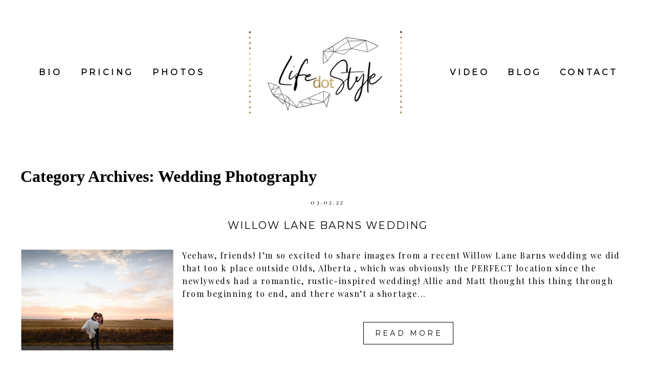

--- FILE ---
content_type: text/html; charset=utf8
request_url: https://lifedotstyle.com/category/wedding-photography
body_size: 14898
content:
<!DOCTYPE html>
<html class="pp-rendered pp-protecting-images" lang="en-US"><!-- ProPhoto 7.7.21 -->
<head>
	<title>Wedding Photography Archives | Wedding Photography and Videography Edmonton | LifeDotStyle</title>
	<meta charset="UTF-8" />
	<meta http-equiv="X-UA-Compatible" content="IE=edge" />
	<meta name="viewport" content="width=device-width,initial-scale=1" /><meta name='robots' content='index, follow, max-image-preview:large, max-snippet:-1, max-video-preview:-1' />
	<style>img:is([sizes="auto" i], [sizes^="auto," i]) { contain-intrinsic-size: 3000px 1500px }</style>
	
	<!-- This site is optimized with the Yoast SEO plugin v26.8 - https://yoast.com/product/yoast-seo-wordpress/ -->
	<link rel="canonical" href="https://lifedotstyle.com/category/wedding-photography" />
	<link rel="next" href="https://lifedotstyle.com/category/wedding-photography/page/2" />
	<meta property="og:locale" content="en_US" />
	<meta property="og:type" content="article" />
	<meta property="og:title" content="Wedding Photography Archives | Wedding Photography and Videography Edmonton | LifeDotStyle" />
	<meta property="og:url" content="https://lifedotstyle.com/category/wedding-photography" />
	<meta property="og:site_name" content="Wedding Photography and Videography Edmonton | LifeDotStyle" />
	<meta name="twitter:card" content="summary_large_image" />
	<script type="application/ld+json" class="yoast-schema-graph">{"@context":"https://schema.org","@graph":[{"@type":"CollectionPage","@id":"https://lifedotstyle.com/category/wedding-photography","url":"https://lifedotstyle.com/category/wedding-photography","name":"Wedding Photography Archives | Wedding Photography and Videography Edmonton | LifeDotStyle","isPartOf":{"@id":"https://lifedotstyle.com/#website"},"breadcrumb":{"@id":"https://lifedotstyle.com/category/wedding-photography#breadcrumb"},"inLanguage":"en-US"},{"@type":"BreadcrumbList","@id":"https://lifedotstyle.com/category/wedding-photography#breadcrumb","itemListElement":[{"@type":"ListItem","position":1,"name":"Home","item":"https://lifedotstyle.com/"},{"@type":"ListItem","position":2,"name":"Wedding Photography"}]},{"@type":"WebSite","@id":"https://lifedotstyle.com/#website","url":"https://lifedotstyle.com/","name":"Wedding Photography and Videography Edmonton | LifeDotStyle","description":"Edmonton&#039;s Best Wedding Photographer and Videographer","publisher":{"@id":"https://lifedotstyle.com/#organization"},"potentialAction":[{"@type":"SearchAction","target":{"@type":"EntryPoint","urlTemplate":"https://lifedotstyle.com/?s={search_term_string}"},"query-input":{"@type":"PropertyValueSpecification","valueRequired":true,"valueName":"search_term_string"}}],"inLanguage":"en-US"},{"@type":"Organization","@id":"https://lifedotstyle.com/#organization","name":"LifeDotStyle","url":"https://lifedotstyle.com/","logo":{"@type":"ImageObject","inLanguage":"en-US","@id":"https://lifedotstyle.com/#/schema/logo/image/","url":"https://secureservercdn.net/50.62.195.83/75t.045.myftpupload.com/wp-content/uploads/2019/01/life-dot-style-Logo_mock.jpg?time=1622728086","contentUrl":"https://secureservercdn.net/50.62.195.83/75t.045.myftpupload.com/wp-content/uploads/2019/01/life-dot-style-Logo_mock.jpg?time=1622728086","width":2028,"height":2028,"caption":"LifeDotStyle"},"image":{"@id":"https://lifedotstyle.com/#/schema/logo/image/"},"sameAs":["https://www.facebook.com/lifedotstyle","https://www.instagram.com/lifedotstyle/"]}]}</script>
	<!-- / Yoast SEO plugin. -->


<link rel='dns-prefetch' href='//assets.pinterest.com' />
<link rel='dns-prefetch' href='//www.google.com' />
<link rel='dns-prefetch' href='//cdnjs.cloudflare.com' />
<link rel='dns-prefetch' href='//ajax.googleapis.com' />
<link rel="alternate" type="application/rss+xml" title="Wedding Photography and Videography Edmonton | LifeDotStyle &raquo; Wedding Photography Category Feed" href="https://lifedotstyle.com/category/wedding-photography/feed" />
<script type="text/javascript">
/* <![CDATA[ */
window._wpemojiSettings = {"baseUrl":"https:\/\/s.w.org\/images\/core\/emoji\/16.0.1\/72x72\/","ext":".png","svgUrl":"https:\/\/s.w.org\/images\/core\/emoji\/16.0.1\/svg\/","svgExt":".svg","source":{"concatemoji":"https:\/\/lifedotstyle.com\/wp-includes\/js\/wp-emoji-release.min.js?ver=6.8.3"}};
/*! This file is auto-generated */
!function(s,n){var o,i,e;function c(e){try{var t={supportTests:e,timestamp:(new Date).valueOf()};sessionStorage.setItem(o,JSON.stringify(t))}catch(e){}}function p(e,t,n){e.clearRect(0,0,e.canvas.width,e.canvas.height),e.fillText(t,0,0);var t=new Uint32Array(e.getImageData(0,0,e.canvas.width,e.canvas.height).data),a=(e.clearRect(0,0,e.canvas.width,e.canvas.height),e.fillText(n,0,0),new Uint32Array(e.getImageData(0,0,e.canvas.width,e.canvas.height).data));return t.every(function(e,t){return e===a[t]})}function u(e,t){e.clearRect(0,0,e.canvas.width,e.canvas.height),e.fillText(t,0,0);for(var n=e.getImageData(16,16,1,1),a=0;a<n.data.length;a++)if(0!==n.data[a])return!1;return!0}function f(e,t,n,a){switch(t){case"flag":return n(e,"\ud83c\udff3\ufe0f\u200d\u26a7\ufe0f","\ud83c\udff3\ufe0f\u200b\u26a7\ufe0f")?!1:!n(e,"\ud83c\udde8\ud83c\uddf6","\ud83c\udde8\u200b\ud83c\uddf6")&&!n(e,"\ud83c\udff4\udb40\udc67\udb40\udc62\udb40\udc65\udb40\udc6e\udb40\udc67\udb40\udc7f","\ud83c\udff4\u200b\udb40\udc67\u200b\udb40\udc62\u200b\udb40\udc65\u200b\udb40\udc6e\u200b\udb40\udc67\u200b\udb40\udc7f");case"emoji":return!a(e,"\ud83e\udedf")}return!1}function g(e,t,n,a){var r="undefined"!=typeof WorkerGlobalScope&&self instanceof WorkerGlobalScope?new OffscreenCanvas(300,150):s.createElement("canvas"),o=r.getContext("2d",{willReadFrequently:!0}),i=(o.textBaseline="top",o.font="600 32px Arial",{});return e.forEach(function(e){i[e]=t(o,e,n,a)}),i}function t(e){var t=s.createElement("script");t.src=e,t.defer=!0,s.head.appendChild(t)}"undefined"!=typeof Promise&&(o="wpEmojiSettingsSupports",i=["flag","emoji"],n.supports={everything:!0,everythingExceptFlag:!0},e=new Promise(function(e){s.addEventListener("DOMContentLoaded",e,{once:!0})}),new Promise(function(t){var n=function(){try{var e=JSON.parse(sessionStorage.getItem(o));if("object"==typeof e&&"number"==typeof e.timestamp&&(new Date).valueOf()<e.timestamp+604800&&"object"==typeof e.supportTests)return e.supportTests}catch(e){}return null}();if(!n){if("undefined"!=typeof Worker&&"undefined"!=typeof OffscreenCanvas&&"undefined"!=typeof URL&&URL.createObjectURL&&"undefined"!=typeof Blob)try{var e="postMessage("+g.toString()+"("+[JSON.stringify(i),f.toString(),p.toString(),u.toString()].join(",")+"));",a=new Blob([e],{type:"text/javascript"}),r=new Worker(URL.createObjectURL(a),{name:"wpTestEmojiSupports"});return void(r.onmessage=function(e){c(n=e.data),r.terminate(),t(n)})}catch(e){}c(n=g(i,f,p,u))}t(n)}).then(function(e){for(var t in e)n.supports[t]=e[t],n.supports.everything=n.supports.everything&&n.supports[t],"flag"!==t&&(n.supports.everythingExceptFlag=n.supports.everythingExceptFlag&&n.supports[t]);n.supports.everythingExceptFlag=n.supports.everythingExceptFlag&&!n.supports.flag,n.DOMReady=!1,n.readyCallback=function(){n.DOMReady=!0}}).then(function(){return e}).then(function(){var e;n.supports.everything||(n.readyCallback(),(e=n.source||{}).concatemoji?t(e.concatemoji):e.wpemoji&&e.twemoji&&(t(e.twemoji),t(e.wpemoji)))}))}((window,document),window._wpemojiSettings);
/* ]]> */
</script>
<link rel='stylesheet' id='pp-front-css-css' href='https://lifedotstyle.com/wp-content/themes/prophoto7/css/front.css?ver=7.7.21' type='text/css' media='all' />
<style id='wp-emoji-styles-inline-css' type='text/css'>

	img.wp-smiley, img.emoji {
		display: inline !important;
		border: none !important;
		box-shadow: none !important;
		height: 1em !important;
		width: 1em !important;
		margin: 0 0.07em !important;
		vertical-align: -0.1em !important;
		background: none !important;
		padding: 0 !important;
	}
</style>
<link rel='stylesheet' id='wp-block-library-css' href='https://lifedotstyle.com/wp-includes/css/dist/block-library/style.min.css?ver=6.8.3' type='text/css' media='all' />
<style id='classic-theme-styles-inline-css' type='text/css'>
/*! This file is auto-generated */
.wp-block-button__link{color:#fff;background-color:#32373c;border-radius:9999px;box-shadow:none;text-decoration:none;padding:calc(.667em + 2px) calc(1.333em + 2px);font-size:1.125em}.wp-block-file__button{background:#32373c;color:#fff;text-decoration:none}
</style>
<style id='global-styles-inline-css' type='text/css'>
:root{--wp--preset--aspect-ratio--square: 1;--wp--preset--aspect-ratio--4-3: 4/3;--wp--preset--aspect-ratio--3-4: 3/4;--wp--preset--aspect-ratio--3-2: 3/2;--wp--preset--aspect-ratio--2-3: 2/3;--wp--preset--aspect-ratio--16-9: 16/9;--wp--preset--aspect-ratio--9-16: 9/16;--wp--preset--color--black: #000000;--wp--preset--color--cyan-bluish-gray: #abb8c3;--wp--preset--color--white: #ffffff;--wp--preset--color--pale-pink: #f78da7;--wp--preset--color--vivid-red: #cf2e2e;--wp--preset--color--luminous-vivid-orange: #ff6900;--wp--preset--color--luminous-vivid-amber: #fcb900;--wp--preset--color--light-green-cyan: #7bdcb5;--wp--preset--color--vivid-green-cyan: #00d084;--wp--preset--color--pale-cyan-blue: #8ed1fc;--wp--preset--color--vivid-cyan-blue: #0693e3;--wp--preset--color--vivid-purple: #9b51e0;--wp--preset--gradient--vivid-cyan-blue-to-vivid-purple: linear-gradient(135deg,rgba(6,147,227,1) 0%,rgb(155,81,224) 100%);--wp--preset--gradient--light-green-cyan-to-vivid-green-cyan: linear-gradient(135deg,rgb(122,220,180) 0%,rgb(0,208,130) 100%);--wp--preset--gradient--luminous-vivid-amber-to-luminous-vivid-orange: linear-gradient(135deg,rgba(252,185,0,1) 0%,rgba(255,105,0,1) 100%);--wp--preset--gradient--luminous-vivid-orange-to-vivid-red: linear-gradient(135deg,rgba(255,105,0,1) 0%,rgb(207,46,46) 100%);--wp--preset--gradient--very-light-gray-to-cyan-bluish-gray: linear-gradient(135deg,rgb(238,238,238) 0%,rgb(169,184,195) 100%);--wp--preset--gradient--cool-to-warm-spectrum: linear-gradient(135deg,rgb(74,234,220) 0%,rgb(151,120,209) 20%,rgb(207,42,186) 40%,rgb(238,44,130) 60%,rgb(251,105,98) 80%,rgb(254,248,76) 100%);--wp--preset--gradient--blush-light-purple: linear-gradient(135deg,rgb(255,206,236) 0%,rgb(152,150,240) 100%);--wp--preset--gradient--blush-bordeaux: linear-gradient(135deg,rgb(254,205,165) 0%,rgb(254,45,45) 50%,rgb(107,0,62) 100%);--wp--preset--gradient--luminous-dusk: linear-gradient(135deg,rgb(255,203,112) 0%,rgb(199,81,192) 50%,rgb(65,88,208) 100%);--wp--preset--gradient--pale-ocean: linear-gradient(135deg,rgb(255,245,203) 0%,rgb(182,227,212) 50%,rgb(51,167,181) 100%);--wp--preset--gradient--electric-grass: linear-gradient(135deg,rgb(202,248,128) 0%,rgb(113,206,126) 100%);--wp--preset--gradient--midnight: linear-gradient(135deg,rgb(2,3,129) 0%,rgb(40,116,252) 100%);--wp--preset--font-size--small: 13px;--wp--preset--font-size--medium: 20px;--wp--preset--font-size--large: 36px;--wp--preset--font-size--x-large: 42px;--wp--preset--spacing--20: 0.44rem;--wp--preset--spacing--30: 0.67rem;--wp--preset--spacing--40: 1rem;--wp--preset--spacing--50: 1.5rem;--wp--preset--spacing--60: 2.25rem;--wp--preset--spacing--70: 3.38rem;--wp--preset--spacing--80: 5.06rem;--wp--preset--shadow--natural: 6px 6px 9px rgba(0, 0, 0, 0.2);--wp--preset--shadow--deep: 12px 12px 50px rgba(0, 0, 0, 0.4);--wp--preset--shadow--sharp: 6px 6px 0px rgba(0, 0, 0, 0.2);--wp--preset--shadow--outlined: 6px 6px 0px -3px rgba(255, 255, 255, 1), 6px 6px rgba(0, 0, 0, 1);--wp--preset--shadow--crisp: 6px 6px 0px rgba(0, 0, 0, 1);}:where(.is-layout-flex){gap: 0.5em;}:where(.is-layout-grid){gap: 0.5em;}body .is-layout-flex{display: flex;}.is-layout-flex{flex-wrap: wrap;align-items: center;}.is-layout-flex > :is(*, div){margin: 0;}body .is-layout-grid{display: grid;}.is-layout-grid > :is(*, div){margin: 0;}:where(.wp-block-columns.is-layout-flex){gap: 2em;}:where(.wp-block-columns.is-layout-grid){gap: 2em;}:where(.wp-block-post-template.is-layout-flex){gap: 1.25em;}:where(.wp-block-post-template.is-layout-grid){gap: 1.25em;}.has-black-color{color: var(--wp--preset--color--black) !important;}.has-cyan-bluish-gray-color{color: var(--wp--preset--color--cyan-bluish-gray) !important;}.has-white-color{color: var(--wp--preset--color--white) !important;}.has-pale-pink-color{color: var(--wp--preset--color--pale-pink) !important;}.has-vivid-red-color{color: var(--wp--preset--color--vivid-red) !important;}.has-luminous-vivid-orange-color{color: var(--wp--preset--color--luminous-vivid-orange) !important;}.has-luminous-vivid-amber-color{color: var(--wp--preset--color--luminous-vivid-amber) !important;}.has-light-green-cyan-color{color: var(--wp--preset--color--light-green-cyan) !important;}.has-vivid-green-cyan-color{color: var(--wp--preset--color--vivid-green-cyan) !important;}.has-pale-cyan-blue-color{color: var(--wp--preset--color--pale-cyan-blue) !important;}.has-vivid-cyan-blue-color{color: var(--wp--preset--color--vivid-cyan-blue) !important;}.has-vivid-purple-color{color: var(--wp--preset--color--vivid-purple) !important;}.has-black-background-color{background-color: var(--wp--preset--color--black) !important;}.has-cyan-bluish-gray-background-color{background-color: var(--wp--preset--color--cyan-bluish-gray) !important;}.has-white-background-color{background-color: var(--wp--preset--color--white) !important;}.has-pale-pink-background-color{background-color: var(--wp--preset--color--pale-pink) !important;}.has-vivid-red-background-color{background-color: var(--wp--preset--color--vivid-red) !important;}.has-luminous-vivid-orange-background-color{background-color: var(--wp--preset--color--luminous-vivid-orange) !important;}.has-luminous-vivid-amber-background-color{background-color: var(--wp--preset--color--luminous-vivid-amber) !important;}.has-light-green-cyan-background-color{background-color: var(--wp--preset--color--light-green-cyan) !important;}.has-vivid-green-cyan-background-color{background-color: var(--wp--preset--color--vivid-green-cyan) !important;}.has-pale-cyan-blue-background-color{background-color: var(--wp--preset--color--pale-cyan-blue) !important;}.has-vivid-cyan-blue-background-color{background-color: var(--wp--preset--color--vivid-cyan-blue) !important;}.has-vivid-purple-background-color{background-color: var(--wp--preset--color--vivid-purple) !important;}.has-black-border-color{border-color: var(--wp--preset--color--black) !important;}.has-cyan-bluish-gray-border-color{border-color: var(--wp--preset--color--cyan-bluish-gray) !important;}.has-white-border-color{border-color: var(--wp--preset--color--white) !important;}.has-pale-pink-border-color{border-color: var(--wp--preset--color--pale-pink) !important;}.has-vivid-red-border-color{border-color: var(--wp--preset--color--vivid-red) !important;}.has-luminous-vivid-orange-border-color{border-color: var(--wp--preset--color--luminous-vivid-orange) !important;}.has-luminous-vivid-amber-border-color{border-color: var(--wp--preset--color--luminous-vivid-amber) !important;}.has-light-green-cyan-border-color{border-color: var(--wp--preset--color--light-green-cyan) !important;}.has-vivid-green-cyan-border-color{border-color: var(--wp--preset--color--vivid-green-cyan) !important;}.has-pale-cyan-blue-border-color{border-color: var(--wp--preset--color--pale-cyan-blue) !important;}.has-vivid-cyan-blue-border-color{border-color: var(--wp--preset--color--vivid-cyan-blue) !important;}.has-vivid-purple-border-color{border-color: var(--wp--preset--color--vivid-purple) !important;}.has-vivid-cyan-blue-to-vivid-purple-gradient-background{background: var(--wp--preset--gradient--vivid-cyan-blue-to-vivid-purple) !important;}.has-light-green-cyan-to-vivid-green-cyan-gradient-background{background: var(--wp--preset--gradient--light-green-cyan-to-vivid-green-cyan) !important;}.has-luminous-vivid-amber-to-luminous-vivid-orange-gradient-background{background: var(--wp--preset--gradient--luminous-vivid-amber-to-luminous-vivid-orange) !important;}.has-luminous-vivid-orange-to-vivid-red-gradient-background{background: var(--wp--preset--gradient--luminous-vivid-orange-to-vivid-red) !important;}.has-very-light-gray-to-cyan-bluish-gray-gradient-background{background: var(--wp--preset--gradient--very-light-gray-to-cyan-bluish-gray) !important;}.has-cool-to-warm-spectrum-gradient-background{background: var(--wp--preset--gradient--cool-to-warm-spectrum) !important;}.has-blush-light-purple-gradient-background{background: var(--wp--preset--gradient--blush-light-purple) !important;}.has-blush-bordeaux-gradient-background{background: var(--wp--preset--gradient--blush-bordeaux) !important;}.has-luminous-dusk-gradient-background{background: var(--wp--preset--gradient--luminous-dusk) !important;}.has-pale-ocean-gradient-background{background: var(--wp--preset--gradient--pale-ocean) !important;}.has-electric-grass-gradient-background{background: var(--wp--preset--gradient--electric-grass) !important;}.has-midnight-gradient-background{background: var(--wp--preset--gradient--midnight) !important;}.has-small-font-size{font-size: var(--wp--preset--font-size--small) !important;}.has-medium-font-size{font-size: var(--wp--preset--font-size--medium) !important;}.has-large-font-size{font-size: var(--wp--preset--font-size--large) !important;}.has-x-large-font-size{font-size: var(--wp--preset--font-size--x-large) !important;}
:where(.wp-block-post-template.is-layout-flex){gap: 1.25em;}:where(.wp-block-post-template.is-layout-grid){gap: 1.25em;}
:where(.wp-block-columns.is-layout-flex){gap: 2em;}:where(.wp-block-columns.is-layout-grid){gap: 2em;}
:root :where(.wp-block-pullquote){font-size: 1.5em;line-height: 1.6;}
</style>
<link rel='stylesheet' id='ccf-jquery-ui-css' href='//ajax.googleapis.com/ajax/libs/jqueryui/1.8.2/themes/smoothness/jquery-ui.css?ver=6.8.3' type='text/css' media='all' />
<link rel='stylesheet' id='ccf-form-css' href='https://lifedotstyle.com/wp-content/plugins/custom-contact-forms/assets/build/css/form.min.css?ver=7.8.5' type='text/css' media='all' />
<link rel='stylesheet' id='wp-components-css' href='https://lifedotstyle.com/wp-includes/css/dist/components/style.min.css?ver=6.8.3' type='text/css' media='all' />
<link rel='stylesheet' id='godaddy-styles-css' href='https://lifedotstyle.com/wp-content/mu-plugins/vendor/wpex/godaddy-launch/includes/Dependencies/GoDaddy/Styles/build/latest.css?ver=2.0.2' type='text/css' media='all' />
<link rel='stylesheet' id='wbounce-style-base-css' href='https://lifedotstyle.com/wp-content/plugins/wbounce/frontend/css/min/wbounce-base.min.css?ver=6.8.3' type='text/css' media='all' />
<script type="text/javascript" src="https://lifedotstyle.com/wp-includes/js/jquery/jquery.min.js?ver=3.7.1" id="jquery-core-js"></script>
<script type="text/javascript" src="https://lifedotstyle.com/wp-includes/js/jquery/jquery-migrate.min.js?ver=3.4.1" id="jquery-migrate-js"></script>
<script type="text/javascript" src="https://lifedotstyle.com/wp-includes/js/jquery/ui/core.min.js?ver=1.13.3" id="jquery-ui-core-js"></script>
<script type="text/javascript" src="https://lifedotstyle.com/wp-includes/js/jquery/ui/datepicker.min.js?ver=1.13.3" id="jquery-ui-datepicker-js"></script>
<script type="text/javascript" id="jquery-ui-datepicker-js-after">
/* <![CDATA[ */
jQuery(function(jQuery){jQuery.datepicker.setDefaults({"closeText":"Close","currentText":"Today","monthNames":["January","February","March","April","May","June","July","August","September","October","November","December"],"monthNamesShort":["Jan","Feb","Mar","Apr","May","Jun","Jul","Aug","Sep","Oct","Nov","Dec"],"nextText":"Next","prevText":"Previous","dayNames":["Sunday","Monday","Tuesday","Wednesday","Thursday","Friday","Saturday"],"dayNamesShort":["Sun","Mon","Tue","Wed","Thu","Fri","Sat"],"dayNamesMin":["S","M","T","W","T","F","S"],"dateFormat":"MM d, yy","firstDay":1,"isRTL":false});});
/* ]]> */
</script>
<script type="text/javascript" src="https://lifedotstyle.com/wp-includes/js/underscore.min.js?ver=1.13.7" id="underscore-js"></script>
<script type="text/javascript" id="ccf-form-js-extra">
/* <![CDATA[ */
var ccfSettings = {"ajaxurl":"https:\/\/lifedotstyle.com\/wp-admin\/admin-ajax.php","required":"This field is required.","date_required":"Date is required.","hour_required":"Hour is required.","minute_required":"Minute is required.","am-pm_required":"AM\/PM is required.","match":"Emails do not match.","email":"This is not a valid email address.","recaptcha":"Your reCAPTCHA response was incorrect.","recaptcha_theme":"light","phone":"This is not a valid phone number.","digits":"This phone number is not 10 digits","hour":"This is not a valid hour.","date":"This date is not valid.","minute":"This is not a valid minute.","fileExtension":"This is not an allowed file extension","fileSize":"This file is bigger than","unknown":"An unknown error occured.","website":"This is not a valid URL. URL's must start with http(s):\/\/"};
/* ]]> */
</script>
<script type="text/javascript" src="https://lifedotstyle.com/wp-content/plugins/custom-contact-forms/assets/build/js/form.min.js?ver=7.8.5" id="ccf-form-js"></script>
<script type="text/javascript" src="https://lifedotstyle.com/wp-content/plugins/wbounce/frontend/js/min/wbounce.min.js?ver=1.8.1" id="wbounce-function-js"></script>
<script type="text/javascript" src="https://cdnjs.cloudflare.com/ajax/libs/picturefill/3.0.1/picturefill.min.js?ver=3.0.1" id="picturefill-js"></script>
<link rel="https://api.w.org/" href="https://lifedotstyle.com/wp-json/" /><link rel="alternate" title="JSON" type="application/json" href="https://lifedotstyle.com/wp-json/wp/v2/categories/3" /><link rel="EditURI" type="application/rsd+xml" title="RSD" href="https://lifedotstyle.com/xmlrpc.php?rsd" />
<meta name="generator" content="WordPress 6.8.3" />
<!-- Facebook Pixel Code -->
<script>
  !function(f,b,e,v,n,t,s)
  {if(f.fbq)return;n=f.fbq=function(){n.callMethod?
  n.callMethod.apply(n,arguments):n.queue.push(arguments)};
  if(!f._fbq)f._fbq=n;n.push=n;n.loaded=!0;n.version='2.0';
  n.queue=[];t=b.createElement(e);t.async=!0;
  t.src=v;s=b.getElementsByTagName(e)[0];
  s.parentNode.insertBefore(t,s)}(window, document,'script',
  'https://connect.facebook.net/en_US/fbevents.js');
  fbq('init', '419020494950326');
  fbq('track', 'PageView');
</script>
<noscript><img height="1" width="1" style="display:none"
  src="https://www.facebook.com/tr?id=419020494950326&ev=PageView&noscript=1"
/></noscript>
<!-- End Facebook Pixel Code --><style type="text/css">.wbounce-modal .wbounce-modal-sub { 
background-color: #fff !important; 
border-radius: 0 !important;
color: #000 !important;
padding: 35px !important;
background-image: url('https://lifedotstyle.com/wp-content/uploads/pp/images/masthead_frame_1438884305.png') !important;
background-position: left top !important;
background-size: cover !important;
border: 2px solid #212121 !important;
outline: 3px solid #fff !important;
}

.wbounce-modal form input[type=email], .wbounce-modal form input[type=tel], .wbounce-modal form input[type=text] {
font-size: 14px;
border-radius: 0;
margin-bottom: 16px !important;
width: 75% !important;
padding: 10px !important;
}

.wbounce-modal .wbounce-modal-sub h3,
.wbounce-modal .wbounce-modal-sub p {
color: #000 !important;
}

.wbounce-modal .wbounce-modal-sub p {
margin: 20px 30px 30px;
}

.mc-field-group .input-group {
width: 75% !important;
margin: 16px auto !important;
text-align: left !important;
}

#mc-embedded-subscribe .button {
width: 75%; 
padding: 10px; 
background-color: #212121; 
color: #fff; 
border: 1px solid #fff; 
outline: 2px solid #212121; 
text-transform: uppercase; 
letter-spacing: .5px;
}</style>
	<link href="https://use.fontawesome.com/releases/v5.0.2/css/all.css" rel="stylesheet">
<script type="text/javascript">
window.PROPHOTO || (window.PROPHOTO = {});
window.PROPHOTO.imgProtection = {"level":"clicks"};
</script><script type="text/javascript">
window.PROPHOTO || (window.PROPHOTO = {});
window.PROPHOTO.designId = "b83dea37-c20c-469d-8ef0-5794f93c1271";
window.PROPHOTO.layoutId = "d488d9b4-73a9-4564-9f26-432b31447e8a";
</script><link rel="stylesheet" href="https://lifedotstyle.com/wp-content/uploads/pp/static/design-b83dea37-c20c-469d-8ef0-5794f93c1271-1738724586.css" /><link rel="stylesheet" href="https://lifedotstyle.com/wp-content/uploads/pp/static/layout-d488d9b4-73a9-4564-9f26-432b31447e8a-1738724586.css" /><link href="https://fonts.googleapis.com/css?family=Lato|Lato|Lato|Lato|Lato|Montserrat|Montserrat|Montserrat|Montserrat|Montserrat|Montserrat|Montserrat|Montserrat|Playfair+Display|Montserrat|Playfair+Display|Montserrat|Montserrat|Montserrat|Playfair+Display|Lato|Playfair+Display|Playfair+Display|Montserrat|Playfair+Display|Lato|Playfair+Display|Montserrat" rel="stylesheet">
	<link rel="alternate" href="https://lifedotstyle.com/feed" type="application/rss+xml" title="Wedding Photography and Videography Edmonton | LifeDotStyle Posts RSS feed"/>
	<link rel="pingback" href="https://lifedotstyle.com/xmlrpc.php"/>
    
    </head>

<body id="body" class="archive category category-wedding-photography category-3 wp-embed-responsive wp-theme-prophoto7 thread-comments has-lazy-images css-1doqlwt">
    
    
        <div id="fb-root"></div>
        <script>
        (function(d, s, id) {
            var js, fjs = d.getElementsByTagName(s)[0];
            if (d.getElementById(id)) return;
            js = d.createElement(s); js.id = id;
            js.src = "//connect.facebook.net/en_US/sdk.js#xfbml=1&version=v2.4";
            fjs.parentNode.insertBefore(js, fjs);
        }(document, 'script', 'facebook-jssdk'));
    </script>
    
    <script type="text/javascript">
        (function(d, platform) {
            var isIOS = [
                'iPad Simulator',
                'iPhone Simulator',
                'iPod Simulator',
                'iPad',
                'iPhone',
                'iPod'
            ].includes(platform)
            // iPad on iOS 13 detection
            || (platform === "MacIntel" && "ontouchend" in d);

            if (isIOS) {
                d.body.classList.add('is-iOS');
            }
            d.body.classList.remove('no-js').add('js');
        }(document, window.navigator.platform));
    </script>

        <script>window.twttr = (function(d, s, id) {
        var js, fjs = d.getElementsByTagName(s)[0],
            t = window.twttr || {};
        if (d.getElementById(id)) return t;
        js = d.createElement(s);
        js.id = id;
        js.src = "https://platform.twitter.com/widgets.js";
        fjs.parentNode.insertBefore(js, fjs);
        t._e = [];
        t.ready = function(f) {
            t._e.push(f);
        };
        return t;
        }(document, "script", "twitter-wjs"));
    </script>
    
        <div class="pp-slideover pp-slideover--right"><div class="css-9k1ylb own-css pp-block _e9e61cb3-6bbb-4c4c-97ff-7be713fc6c9c" data-index="0"><div class="row no-gutters css-1w7ik8a pp-row _3e560e8e-8b70-4d68-b84f-a12b24022a59 _e9e61cb3-6bbb-4c4c-97ff-7be713fc6c9c__row"><div class="pp-column _4ce47b5a-01b6-4af6-ac82-7eb6042ec353 _e9e61cb3-6bbb-4c4c-97ff-7be713fc6c9c__column _3e560e8e-8b70-4d68-b84f-a12b24022a59__column col-xs-12 col-sm-12 col-md-12 col-lg-12"><div class="css-1idj3bk pp-column__inner _4ce47b5a-01b6-4af6-ac82-7eb6042ec353__inner _e9e61cb3-6bbb-4c4c-97ff-7be713fc6c9c__column__inner _3e560e8e-8b70-4d68-b84f-a12b24022a59__column__inner"><div data-id="f276bc28-28e2-4187-bd30-c6af2a850ba2" data-vertical-offset="" class="pp-module _f276bc28-28e2-4187-bd30-c6af2a850ba2 _e9e61cb3-6bbb-4c4c-97ff-7be713fc6c9c__module _3e560e8e-8b70-4d68-b84f-a12b24022a59__module _4ce47b5a-01b6-4af6-ac82-7eb6042ec353__module css-d0mawp pp-module--menu"><nav class="pp-menu pp-menu--vertical _f276bc28-28e2-4187-bd30-c6af2a850ba2 css-16ie2u1"><ul class="pp-menu-items"><li class="_f47faa37-46e5-44b4-9644-c7271c59fa76 pp-menu-item--page pp-menu-item"><a href="https://lifedotstyle.com/meet-lisa-conni/" target="_self">Bio</a></li><li class="_746f8755-9ff8-41f6-9338-6058288cf76e pp-menu-item--page pp-menu-item"><a href="https://lifedotstyle.com/lifedotstyle-pricing-page/" target="_blank">pricing</a></li><li class="_ff7dcd32-b9c9-4059-b2ea-1295c7505cf0 pp-menu-item--page pp-menu-item"><a href="https://lifedotstyle.com/photos/" target="_self">Photos</a></li><li class="_aa81e22b-59c7-4ea1-afaf-70e9b596ff76 pp-menu-item--page pp-menu-item"><a href="https://lifedotstyle.com/video/" target="_self">Video</a></li><li class="_c82098ce-ce64-40cb-a7d2-ccf40ad3e44b pp-menu-item--blog pp-menu-item"><a href="https://lifedotstyle.com/blog" target="_self">Blog</a></li><li class="_50d25082-e563-438b-b078-d34b7d581d83 pp-menu-item--page pp-menu-item"><a href="https://lifedotstyle.com/contact/" target="_self">Contact</a></li></ul></nav></div></div><style class="entity-custom-css"></style></div><style class="entity-custom-css"></style></div><style class="entity-custom-css"></style></div></div><span class="pp-hamburger css-w48nb pp-hamburger--right"><span data-tile-id="f8624c30-4e83-4f49-9e64-354e3900b81a" class="css-9mynej pp-tile own-css _f8624c30-4e83-4f49-9e64-354e3900b81a"><span class="_2038ee33-bd2a-4e51-a489-fbf72e7fdcb9 pp-tile__layer pp-tile__layer--shape css-4ylxuy"><span class="pp-tile__layer__inner"></span></span><span class="_83251913-8e87-4c69-805c-0cc6de71970c pp-tile__layer pp-tile__layer--shape css-1p6qc0h"><span class="pp-tile__layer__inner"></span></span><span class="_4850086c-21fe-40ce-b16f-823b70a15a81 pp-tile__layer pp-tile__layer--shape css-5tpe06"><span class="pp-tile__layer__inner"></span></span></span></span><div class="pp-layout _d488d9b4-73a9-4564-9f26-432b31447e8a Layout--isLocked--3KdRr"><div class="pp-block-wrap"><div class="css-1051ban own-css pp-block _048c0a23-cae3-4bd4-9a94-3e4bcabcc21e" data-index="0"><div class="row no-gutters css-mmmtrl pp-row _d74880d4-0926-46a6-b6a4-e5f36c358cb6 _048c0a23-cae3-4bd4-9a94-3e4bcabcc21e__row"><div class="pp-column _8bf04ae4-5a42-4d29-997e-33f9c15aa97d _048c0a23-cae3-4bd4-9a94-3e4bcabcc21e__column _d74880d4-0926-46a6-b6a4-e5f36c358cb6__column col-xs-12 col-sm-12 col-md-4 col-lg-4"><div class="css-4q4w5g pp-column__inner _8bf04ae4-5a42-4d29-997e-33f9c15aa97d__inner _048c0a23-cae3-4bd4-9a94-3e4bcabcc21e__column__inner _d74880d4-0926-46a6-b6a4-e5f36c358cb6__column__inner"><div data-id="d7653a76-512d-48ad-a23d-e8ae83fe2dd1" data-vertical-offset="" class="pp-module _d7653a76-512d-48ad-a23d-e8ae83fe2dd1 _048c0a23-cae3-4bd4-9a94-3e4bcabcc21e__module _d74880d4-0926-46a6-b6a4-e5f36c358cb6__module _8bf04ae4-5a42-4d29-997e-33f9c15aa97d__module css-3mru4e pp-module--menu"><nav class="pp-menu pp-menu--horizontal _d7653a76-512d-48ad-a23d-e8ae83fe2dd1 css-1ofsrdz"><ul class="pp-menu-items"><li class="_1752c47b-8f7d-4606-b490-5c283f947478 pp-menu-item--page pp-menu-item"><a href="https://lifedotstyle.com/meet-lisa-conni/" target="_self">Bio</a></li><li class="_0b545889-be80-459a-a275-3e1c5defc490 pp-menu-item--page pp-menu-item"><a href="https://lifedotstyle.com/lifedotstyle-pricing-page/" target="_self">PRICING</a></li><li class="_b4846ad0-814f-4318-b273-5e75afc2b846 pp-menu-item--page pp-menu-item"><a href="https://lifedotstyle.com/photos/" target="_self">Photos</a></li></ul></nav></div></div><style class="entity-custom-css"></style></div><div class="pp-column _11d496eb-712d-4ee3-a500-0bd7a842a52d _048c0a23-cae3-4bd4-9a94-3e4bcabcc21e__column _d74880d4-0926-46a6-b6a4-e5f36c358cb6__column col-xs-12 col-sm-12 col-md-4 col-lg-4"><div class="css-vp6385 pp-column__inner _11d496eb-712d-4ee3-a500-0bd7a842a52d__inner _048c0a23-cae3-4bd4-9a94-3e4bcabcc21e__column__inner _d74880d4-0926-46a6-b6a4-e5f36c358cb6__column__inner"><div data-id="decb58c6-eff8-43de-a47e-67a3bb3df895" data-vertical-offset="" class="pp-module _decb58c6-eff8-43de-a47e-67a3bb3df895 _048c0a23-cae3-4bd4-9a94-3e4bcabcc21e__module _d74880d4-0926-46a6-b6a4-e5f36c358cb6__module _11d496eb-712d-4ee3-a500-0bd7a842a52d__module css-1smx4vg pp-module--graphic"><section class="css-r6nnrt pp-graphics"><div class="pp-graphic" style="max-width:450px;width:100%"><a href="home" target="_self"><div><span data-tile-id="28c1a8eb-ee3c-49fd-94bd-ff661a1e90a7" class="css-ydm1gc pp-tile own-css _28c1a8eb-ee3c-49fd-94bd-ff661a1e90a7"><span class="_51c36bc8-896c-4d3b-9e74-664e2873a95a pp-tile__layer pp-tile__layer--image css-1kr8v49"><img alt="" class="pp-image pp-tile__layer__inner" src="https://lifedotstyle.com/wp-content/uploads/2019/01/LDS_mini-logo.png" srcset="https://lifedotstyle.com/wp-content/uploads/2019/01/LDS_mini-logo%28pp_w480_h345%29.png 480w, https://lifedotstyle.com/wp-content/uploads/2019/01/LDS_mini-logo.png 680w" data-pfsrcset="https://lifedotstyle.com/wp-content/uploads/2019/01/LDS_mini-logo%28pp_w480_h345%29.png 480w, https://lifedotstyle.com/wp-content/uploads/2019/01/LDS_mini-logo.png 680w" sizes="(max-width: 680px) 100vw, 680px" /></span></span></div></a></div></section></div></div><style class="entity-custom-css"></style></div><div class="pp-column _0b864d5d-eb0d-488f-925e-c6c3d35e2824 _048c0a23-cae3-4bd4-9a94-3e4bcabcc21e__column _d74880d4-0926-46a6-b6a4-e5f36c358cb6__column col-xs-12 col-sm-12 col-md-4 col-lg-4"><div class="css-1g1v0o4 pp-column__inner _0b864d5d-eb0d-488f-925e-c6c3d35e2824__inner _048c0a23-cae3-4bd4-9a94-3e4bcabcc21e__column__inner _d74880d4-0926-46a6-b6a4-e5f36c358cb6__column__inner"><div data-id="45b62515-033f-4ff0-ad9c-ea498909d2e2" data-vertical-offset="" class="pp-module _45b62515-033f-4ff0-ad9c-ea498909d2e2 _048c0a23-cae3-4bd4-9a94-3e4bcabcc21e__module _d74880d4-0926-46a6-b6a4-e5f36c358cb6__module _0b864d5d-eb0d-488f-925e-c6c3d35e2824__module css-e2wwzz pp-module--menu"><nav class="pp-menu pp-menu--horizontal _45b62515-033f-4ff0-ad9c-ea498909d2e2 css-huuto3"><ul class="pp-menu-items"><li class="_c23dcbfc-ef93-4a45-806b-d1f824fda91a pp-menu-item--page pp-menu-item"><a href="https://lifedotstyle.com/video/" target="_self">Video</a></li><li class="_9da2a4b2-b0a0-4973-9752-9f1d97ae6402 pp-menu-item--blog pp-menu-item"><a href="https://lifedotstyle.com/blog" target="_self">Blog</a></li><li class="_324cb3a7-74fe-4dfd-908e-53f54e187454 pp-menu-item--page pp-menu-item"><a href="https://lifedotstyle.com/contact/" target="_self">Contact</a></li></ul></nav></div></div><style class="entity-custom-css"></style></div><style class="entity-custom-css"></style></div><style class="entity-custom-css"></style></div><div class="css-94yc39 own-css pp-block _35243a22-81db-45b1-a193-ac24fca089f2" data-index="0"><div class="row no-gutters css-uii8ce pp-row _23671f6b-c9f0-479d-aacf-39a7d6cfa78c _35243a22-81db-45b1-a193-ac24fca089f2__row"><div class="pp-column _fcd53775-8eba-4f59-a3d7-f7c057c4613c _35243a22-81db-45b1-a193-ac24fca089f2__column _23671f6b-c9f0-479d-aacf-39a7d6cfa78c__column col-xs-12 col-sm-12 col-md-12 col-lg-12"><div class="css-14ikcf2 pp-column__inner _fcd53775-8eba-4f59-a3d7-f7c057c4613c__inner _35243a22-81db-45b1-a193-ac24fca089f2__column__inner _23671f6b-c9f0-479d-aacf-39a7d6cfa78c__column__inner"><div data-vertical-offset="" class="pp-module _b77fe606-83e5-4f0a-9a49-1d5608c432c6 _35243a22-81db-45b1-a193-ac24fca089f2__module _23671f6b-c9f0-479d-aacf-39a7d6cfa78c__module _fcd53775-8eba-4f59-a3d7-f7c057c4613c__module css-ereqav pp-module--wordpress-content"><div class="wrap css-l275g3"><div class="page-title-wrap"><h1 class="">Category Archives: <span>Wedding Photography</span></h1></div><article id="article-5629" class="no-tags post-5629 post type-post status-publish format-standard hentry category-wedding-photography"><div class="article-wrap"><div class="article-wrap-inner"><div class="article-header "><span class="article-date article-meta-item"><time class="updated undefined" datetime="2022-03-02">03.02.22</time></span><div class="article-title-wrap"><h3 class="article-title entry-title fonts-e2264831-fd93-47ba-8de8-64b37eb87df3"><a href="https://lifedotstyle.com/2022/03/willow-lane-barns-wedding" title="Permalink to Willow Lane Barns Wedding" rel="bookmark">Willow Lane Barns Wedding</a></h3></div></div><div class="article-content article-content--excerpt"><a class="excerpt-image excerpt-image-left excerpt-image-small" href="https://lifedotstyle.com/2022/03/willow-lane-barns-wedding"><img src="https://lifedotstyle.com/wp-content/uploads/2022/03/AlyMatWedding-10.jpg"></a><div class="article-content--excerpt__inner undefined"><p>Yeehaw, friends! I’m so excited to share images from a recent Willow Lane Barns wedding we did that too k place outside Olds, Alberta , which was obviously the PERFECT location since the newlyweds had a romantic, rustic-inspired wedding! Allie and Matt thought this thing through from beginning to end, and there wasn’t a shortage...</p>
</div><div class="read-more-wrap"><a href="https://lifedotstyle.com/2022/03/willow-lane-barns-wedding"><span data-tile-id="1134f379-94bc-4170-9276-b94cae8d852e" class="css-w21ceq pp-tile own-css _1134f379-94bc-4170-9276-b94cae8d852e"><span class="_eb0a5f71-77b8-4e56-9549-dc4030dd574d pp-tile__layer pp-tile__layer--shape css-1f5gcvi"><span class="pp-tile__layer__inner"></span></span><span class="_af0acc8e-780a-4966-89bb-9ae2c964f55d pp-tile__layer pp-tile__layer--text css-1re82ve"><span class="pp-tile__layer__inner">READ MORE</span></span></span></a></div></div></div><div class="article-footer"></div></div></article><article id="article-5509" class="no-tags post-5509 post type-post status-publish format-standard hentry category-wedding-photography"><div class="article-wrap"><div class="article-wrap-inner"><div class="article-header "><span class="article-date article-meta-item"><time class="updated undefined" datetime="2022-01-17">01.17.22</time></span><div class="article-title-wrap"><h3 class="article-title entry-title fonts-e2264831-fd93-47ba-8de8-64b37eb87df3"><a href="https://lifedotstyle.com/2022/01/drama-on-your-wedding-day" title="Permalink to Drama on your wedding day" rel="bookmark">Drama on your wedding day</a></h3></div></div><div class="article-content article-content--excerpt"><a class="excerpt-image excerpt-image-left excerpt-image-small" href="https://lifedotstyle.com/2022/01/drama-on-your-wedding-day"><img src="https://lifedotstyle.com/wp-content/uploads/2022/01/Drama-free-Wedding-3.jpg"></a><div class="article-content--excerpt__inner undefined"><p>I recently made a TikTok about not bringing your drama on a wedding day. It was cute and funny, but the reality is that LifeDotStyle rarely photographs or films Edmonton weddings that have a bunch of drama. We are people that love our family and our friends, I think this is something that attracts couples...</p>
</div><div class="read-more-wrap"><a href="https://lifedotstyle.com/2022/01/drama-on-your-wedding-day"><span data-tile-id="1134f379-94bc-4170-9276-b94cae8d852e" class="css-w21ceq pp-tile own-css _1134f379-94bc-4170-9276-b94cae8d852e"><span class="_eb0a5f71-77b8-4e56-9549-dc4030dd574d pp-tile__layer pp-tile__layer--shape css-1f5gcvi"><span class="pp-tile__layer__inner"></span></span><span class="_af0acc8e-780a-4966-89bb-9ae2c964f55d pp-tile__layer pp-tile__layer--text css-1re82ve"><span class="pp-tile__layer__inner">READ MORE</span></span></span></a></div></div></div><div class="article-footer"></div></div></article><article id="article-5378" class="no-tags post-5378 post type-post status-publish format-standard hentry category-wedding-photography"><div class="article-wrap"><div class="article-wrap-inner"><div class="article-header "><span class="article-date article-meta-item"><time class="updated undefined" datetime="2020-01-17">01.17.20</time></span><div class="article-title-wrap"><h3 class="article-title entry-title fonts-e2264831-fd93-47ba-8de8-64b37eb87df3"><a href="https://lifedotstyle.com/2020/01/fabloomosity-wedding" title="Permalink to FaBLOOMosity Wedding" rel="bookmark">FaBLOOMosity Wedding</a></h3></div></div><div class="article-content article-content--excerpt"><a class="excerpt-image excerpt-image-left excerpt-image-small" href="https://lifedotstyle.com/2020/01/fabloomosity-wedding"><img src="https://lifedotstyle.com/wp-content/uploads/2020/01/Fabloomosity-Wedding-1.jpg"></a><div class="article-content--excerpt__inner undefined"><p>A FaBLOOMosity wedding is exactly what we had in mind for a perfect November! Conni and I love that Edmonton has such a vibrant community of wedding professionals! Janine from FaBLOOMosity is not only an amazing florist but she has an amazing event space that was perfect for this intimate FaBLOOMosity wedding. We met Orlandice...</p>
</div><div class="read-more-wrap"><a href="https://lifedotstyle.com/2020/01/fabloomosity-wedding"><span data-tile-id="1134f379-94bc-4170-9276-b94cae8d852e" class="css-w21ceq pp-tile own-css _1134f379-94bc-4170-9276-b94cae8d852e"><span class="_eb0a5f71-77b8-4e56-9549-dc4030dd574d pp-tile__layer pp-tile__layer--shape css-1f5gcvi"><span class="pp-tile__layer__inner"></span></span><span class="_af0acc8e-780a-4966-89bb-9ae2c964f55d pp-tile__layer pp-tile__layer--text css-1re82ve"><span class="pp-tile__layer__inner">READ MORE</span></span></span></a></div></div></div><div class="article-footer"></div></div></article><article id="article-5301" class="no-tags post-5301 post type-post status-publish format-standard hentry category-wedding-photography"><div class="article-wrap"><div class="article-wrap-inner"><div class="article-header "><span class="article-date article-meta-item"><time class="updated undefined" datetime="2020-01-08">01.08.20</time></span><div class="article-title-wrap"><h3 class="article-title entry-title fonts-e2264831-fd93-47ba-8de8-64b37eb87df3"><a href="https://lifedotstyle.com/2020/01/banff-destination-wedding" title="Permalink to Banff Destination Wedding" rel="bookmark">Banff Destination Wedding</a></h3></div></div><div class="article-content article-content--excerpt"><a class="excerpt-image excerpt-image-left excerpt-image-small" href="https://lifedotstyle.com/2020/01/banff-destination-wedding"><img src="https://lifedotstyle.com/wp-content/uploads/2020/01/Banff-Destination-Wedding_0023.jpg"></a><div class="article-content--excerpt__inner undefined"><p>We LOVE photographing a Banff Destination wedding! What is better than crisp mountain air and people head over heels for each other? We don’t thinks so 🙂 I have a soft spot in my heart for love stories like Stephanie and Paul’s. They met in university and became friends early on but due to timing...</p>
</div><div class="read-more-wrap"><a href="https://lifedotstyle.com/2020/01/banff-destination-wedding"><span data-tile-id="1134f379-94bc-4170-9276-b94cae8d852e" class="css-w21ceq pp-tile own-css _1134f379-94bc-4170-9276-b94cae8d852e"><span class="_eb0a5f71-77b8-4e56-9549-dc4030dd574d pp-tile__layer pp-tile__layer--shape css-1f5gcvi"><span class="pp-tile__layer__inner"></span></span><span class="_af0acc8e-780a-4966-89bb-9ae2c964f55d pp-tile__layer pp-tile__layer--text css-1re82ve"><span class="pp-tile__layer__inner">READ MORE</span></span></span></a></div></div></div><div class="article-footer"></div></div></article><article id="article-5089" class="no-tags post-5089 post type-post status-publish format-standard hentry category-wedding-photography"><div class="article-wrap"><div class="article-wrap-inner"><div class="article-header "><span class="article-date article-meta-item"><time class="updated undefined" datetime="2019-12-17">12.17.19</time></span><div class="article-title-wrap"><h3 class="article-title entry-title fonts-e2264831-fd93-47ba-8de8-64b37eb87df3"><a href="https://lifedotstyle.com/2019/12/the-parlour-edmonton-wedding" title="Permalink to The Parlour Edmonton wedding" rel="bookmark">The Parlour Edmonton wedding</a></h3></div></div><div class="article-content article-content--excerpt"><a class="excerpt-image excerpt-image-left excerpt-image-small" href="https://lifedotstyle.com/2019/12/the-parlour-edmonton-wedding"><img src="https://lifedotstyle.com/wp-content/uploads/2019/12/The-Parlour-Wedding-Edmonton_0005.jpg"></a><div class="article-content--excerpt__inner undefined"><p>This is the story of how Maureen and Howard planned a beautiful outdoor wedding abut instead had an intimate wedding at The Parlour Edmonton, and how LifeDotStyle got to photograph it all! If you are in the Edmonton area you know that last fall went from pouring rain, to fluffy wet snow (and then back...</p>
</div><div class="read-more-wrap"><a href="https://lifedotstyle.com/2019/12/the-parlour-edmonton-wedding"><span data-tile-id="1134f379-94bc-4170-9276-b94cae8d852e" class="css-w21ceq pp-tile own-css _1134f379-94bc-4170-9276-b94cae8d852e"><span class="_eb0a5f71-77b8-4e56-9549-dc4030dd574d pp-tile__layer pp-tile__layer--shape css-1f5gcvi"><span class="pp-tile__layer__inner"></span></span><span class="_af0acc8e-780a-4966-89bb-9ae2c964f55d pp-tile__layer pp-tile__layer--text css-1re82ve"><span class="pp-tile__layer__inner">READ MORE</span></span></span></a></div></div></div><div class="article-footer"></div></div></article><div class="pp-post-navigation"><div class="adjacent-post-links fonts-4fbdba16-c038-4ac8-bbf5-99b37b5f1785"><div class="prev-post-link-wrap"><a href="https://lifedotstyle.com/category/wedding-photography/page/2">« Older posts</a></div></div></div></div></div></div><style class="entity-custom-css"></style></div><style class="entity-custom-css"></style></div><style class="entity-custom-css"></style></div><div class="css-6o1z6i own-css pp-block _c7abf76e-50aa-461f-ae50-49cea9ae4e6f" data-index="0"><div class="row no-gutters css-uii8ce pp-row _492631bb-fcd7-4784-b550-ad017d553c12 _c7abf76e-50aa-461f-ae50-49cea9ae4e6f__row"><div class="pp-column _4238d28f-1f55-4457-8ff4-adfb82296f07 _c7abf76e-50aa-461f-ae50-49cea9ae4e6f__column _492631bb-fcd7-4784-b550-ad017d553c12__column col-xs-12 col-sm-4 col-md-4 col-lg-4"><div class="css-vp6385 pp-column__inner _4238d28f-1f55-4457-8ff4-adfb82296f07__inner _c7abf76e-50aa-461f-ae50-49cea9ae4e6f__column__inner _492631bb-fcd7-4784-b550-ad017d553c12__column__inner"><div data-id="6fae19d2-1f29-4a40-881b-a21989782d6e" data-vertical-offset="" class="pp-module _6fae19d2-1f29-4a40-881b-a21989782d6e _c7abf76e-50aa-461f-ae50-49cea9ae4e6f__module _492631bb-fcd7-4784-b550-ad017d553c12__module _4238d28f-1f55-4457-8ff4-adfb82296f07__module css-1op60wf pp-module--graphic"><section class="css-17bquuh pp-graphics"><div class="pp-graphic" style="max-width:275px;width:100%"><div><span data-tile-id="03601b9c-d1d0-4353-a278-09ba4b7d46cc" class="css-12qb2j1 pp-tile own-css _03601b9c-d1d0-4353-a278-09ba4b7d46cc"><span class="_7dd5c276-afef-4a6b-b1a8-0a272e24325b pp-tile__layer pp-tile__layer--image css-2krvh7"><img alt="" class="pp-image pp-tile__layer__inner lazyload" src="[data-uri]" sizes="(max-width: 680px) 100vw, 680px" data-src="https://lifedotstyle.com/wp-content/uploads/2019/01/LDS_follow-us-White.png" data-srcset="https://lifedotstyle.com/wp-content/uploads/2019/01/LDS_follow-us-White%28pp_w480_h190%29.png 480w, https://lifedotstyle.com/wp-content/uploads/2019/01/LDS_follow-us-White.png 680w" /></span></span></div></div></section></div><div data-id="c92ac73e-d325-4181-9ff2-9d3b8532d170" data-vertical-offset="" class="pp-module _c92ac73e-d325-4181-9ff2-9d3b8532d170 _c7abf76e-50aa-461f-ae50-49cea9ae4e6f__module _492631bb-fcd7-4784-b550-ad017d553c12__module _4238d28f-1f55-4457-8ff4-adfb82296f07__module css-1smx4vg pp-module--graphic"><section class="css-1yn42mr pp-graphics"><div class="pp-graphic" style="max-width:60px;width:22.525%"><a href="https://www.facebook.com/lifedotstyle/" target="_self"><div><span data-tile-id="4cc6fa9e-a975-45db-a787-586e9553c59d" class="css-z4zljm pp-tile own-css _4cc6fa9e-a975-45db-a787-586e9553c59d"><span class="_060d9aba-4515-4c6c-a467-3e75729cc3dd pp-tile__layer pp-tile__layer--image css-19vn7ej"><img alt="" class="pp-image pp-tile__layer__inner lazyload" src="[data-uri]" sizes="(max-width: 34px) 100vw, 34px" data-src="https://lifedotstyle.com/wp-content/uploads/2019/01/1515872798-Social-f.png" /></span></span></div></a></div><div class="pp-graphic" style="max-width:60px;width:22.525%"><a href="https://www.instagram.com/lifedotstyle/" target=""><div><span data-tile-id="e993a754-2b66-40bf-a86f-3353c88dd12b" class="css-z4zljm pp-tile own-css _e993a754-2b66-40bf-a86f-3353c88dd12b"><span class="_98f41186-79fb-42fd-8bae-fc03a5fdfaf6 pp-tile__layer pp-tile__layer--image css-n9ih9i"><img alt="" class="pp-image pp-tile__layer__inner lazyload" src="[data-uri]" sizes="(max-width: 34px) 100vw, 34px" data-src="https://lifedotstyle.com/wp-content/uploads/2019/01/1515872840-Social-i.png" /></span></span></div></a></div><div class="pp-graphic" style="max-width:60px;width:22.525%"><a href="https://twitter.com/lifedotstyle" target=""><div><span data-tile-id="a7dd3df6-85a7-48f7-8d02-4ef4730b2e25" class="css-z4zljm pp-tile own-css _a7dd3df6-85a7-48f7-8d02-4ef4730b2e25"><span class="_17e21fca-bd2c-41c7-93ad-15a1c7aa0ab6 pp-tile__layer pp-tile__layer--image css-e9y00x"><img alt="" class="pp-image pp-tile__layer__inner lazyload" src="[data-uri]" sizes="(max-width: 34px) 100vw, 34px" data-src="https://lifedotstyle.com/wp-content/uploads/2019/01/1515872860-Social-t.png" /></span></span></div></a></div><div class="pp-graphic" style="max-width:60px;width:22.525%"><a href="https://www.pinterest.ca/lifedotstyle/" target=""><div><span data-tile-id="e7676b6b-eec9-4e1a-b7fc-ab94d99716c3" class="css-z4zljm pp-tile own-css _e7676b6b-eec9-4e1a-b7fc-ab94d99716c3"><span class="_8df79782-009f-44fe-9f11-68cc35a35d64 pp-tile__layer pp-tile__layer--image css-e9y00x"><img alt="" class="pp-image pp-tile__layer__inner lazyload" src="[data-uri]" sizes="(max-width: 34px) 100vw, 34px" data-src="https://lifedotstyle.com/wp-content/uploads/2019/01/1515872825-Social-p.png" /></span></span></div></a></div></section></div></div><style class="entity-custom-css"></style></div><div class="pp-column _bea99275-9618-4e3c-bb8b-7e3183ebca9e _c7abf76e-50aa-461f-ae50-49cea9ae4e6f__column _492631bb-fcd7-4784-b550-ad017d553c12__column col-xs-12 col-sm-4 col-md-4 col-lg-4"><div class="css-1idj3bk pp-column__inner _bea99275-9618-4e3c-bb8b-7e3183ebca9e__inner _c7abf76e-50aa-461f-ae50-49cea9ae4e6f__column__inner _492631bb-fcd7-4784-b550-ad017d553c12__column__inner"><div data-id="fab193e7-91af-4145-93dc-2bafa56dc632" data-vertical-offset="" class="pp-module _fab193e7-91af-4145-93dc-2bafa56dc632 _c7abf76e-50aa-461f-ae50-49cea9ae4e6f__module _492631bb-fcd7-4784-b550-ad017d553c12__module _bea99275-9618-4e3c-bb8b-7e3183ebca9e__module css-1smx4vg pp-module--graphic"><section class="css-17bquuh pp-graphics"><div class="pp-graphic" style="max-width:600px;width:100%"><div><span data-tile-id="f230d9f4-1621-4517-8f5a-9180348310ed" class="css-ahrojw pp-tile own-css _f230d9f4-1621-4517-8f5a-9180348310ed"><span class="_d0987ae0-9ef9-4cb1-aec7-d6403b566aea pp-tile__layer pp-tile__layer--image css-vjam92"><img alt="" class="pp-image pp-tile__layer__inner lazyload" src="[data-uri]" sizes="(max-width: 2028px) 100vw, 2028px" data-src="https://lifedotstyle.com/wp-content/uploads/2019/01/LOGO_no-florals_all_white%28pp_w1600_h1600%29.png" data-srcset="https://lifedotstyle.com/wp-content/uploads/2019/01/LOGO_no-florals_all_white%28pp_w480_h480%29.png 480w, https://lifedotstyle.com/wp-content/uploads/2019/01/LOGO_no-florals_all_white%28pp_w768_h768%29.png 768w, https://lifedotstyle.com/wp-content/uploads/2019/01/LOGO_no-florals_all_white%28pp_w992_h992%29.png 992w, https://lifedotstyle.com/wp-content/uploads/2019/01/LOGO_no-florals_all_white%28pp_w1200_h1200%29.png 1200w, https://lifedotstyle.com/wp-content/uploads/2019/01/LOGO_no-florals_all_white%28pp_w1600_h1600%29.png 1600w, https://lifedotstyle.com/wp-content/uploads/2019/01/LOGO_no-florals_all_white.png 2028w" /></span><span class="_299b8204-9e76-46ef-a670-88e485c36f2e pp-tile__layer pp-tile__layer--image css-1esedut"><img alt="" class="pp-image pp-tile__layer__inner lazyload" src="[data-uri]" sizes="(max-width: 680px) 100vw, 680px" data-src="https://lifedotstyle.com/wp-content/uploads/2019/01/Dots.png" data-srcset="https://lifedotstyle.com/wp-content/uploads/2019/01/Dots%28pp_w480_h345%29.png 480w, https://lifedotstyle.com/wp-content/uploads/2019/01/Dots.png 680w" /></span></span></div></div></section></div></div><style class="entity-custom-css"></style></div><div class="pp-column _974f2b62-2e03-487f-b4bd-046773c2aa18 _c7abf76e-50aa-461f-ae50-49cea9ae4e6f__column _492631bb-fcd7-4784-b550-ad017d553c12__column col-xs-12 col-sm-4 col-md-4 col-lg-4"><div class="css-1idj3bk pp-column__inner _974f2b62-2e03-487f-b4bd-046773c2aa18__inner _c7abf76e-50aa-461f-ae50-49cea9ae4e6f__column__inner _492631bb-fcd7-4784-b550-ad017d553c12__column__inner"><div data-id="885855dd-f1da-4eab-a3e5-87b07f25fb30" data-vertical-offset="" class="pp-module _885855dd-f1da-4eab-a3e5-87b07f25fb30 _c7abf76e-50aa-461f-ae50-49cea9ae4e6f__module _492631bb-fcd7-4784-b550-ad017d553c12__module _974f2b62-2e03-487f-b4bd-046773c2aa18__module css-102tfb8 pp-module--graphic"><section class="css-17bquuh pp-graphics"><div class="pp-graphic" style="max-width:600px;width:100%"><div><span data-tile-id="f3469fa9-2918-4e29-9da9-38956731d226" class="css-owm3xj pp-tile own-css _f3469fa9-2918-4e29-9da9-38956731d226"><span class="_1c42c961-26d7-48cd-aa14-e8ea9df5aa40 pp-tile__layer pp-tile__layer--image css-1nonfvy"><img alt="Family Photographer Edmonton, Fall Mini sessions Edmonton, Wedding videographer Edmonton, Wedding videos Edmonton, Edmonton Wedding, Photo & Video Branding" class="pp-image pp-tile__layer__inner lazyload" src="[data-uri]" sizes="(max-width: 600px) 100vw, 600px" data-src="https://lifedotstyle.com/wp-content/uploads/2019/12/LocatedIN.png" data-srcset="https://lifedotstyle.com/wp-content/uploads/2019/12/LocatedIN%28pp_w480_h240%29.png 480w, https://lifedotstyle.com/wp-content/uploads/2019/12/LocatedIN.png 600w" /></span></span></div></div></section></div></div><style class="entity-custom-css"></style></div><style class="entity-custom-css"></style></div><div class="row no-gutters css-1w7ik8a pp-row _f6febd1b-397c-466c-858a-bac73ce4d484 _c7abf76e-50aa-461f-ae50-49cea9ae4e6f__row"><div class="pp-column _da5f4249-3600-485d-93a9-53e7f1c9eeed _c7abf76e-50aa-461f-ae50-49cea9ae4e6f__column _f6febd1b-397c-466c-858a-bac73ce4d484__column col-xs-12 col-sm-12 col-md-4 col-lg-4"><div class="css-1idj3bk pp-column__inner _da5f4249-3600-485d-93a9-53e7f1c9eeed__inner _c7abf76e-50aa-461f-ae50-49cea9ae4e6f__column__inner _f6febd1b-397c-466c-858a-bac73ce4d484__column__inner"></div><style class="entity-custom-css"></style></div><div class="pp-column _5c05fe80-ec0c-4ab0-8445-723b0e17ad4e _c7abf76e-50aa-461f-ae50-49cea9ae4e6f__column _f6febd1b-397c-466c-858a-bac73ce4d484__column col-xs-12 col-sm-12 col-md-4 col-lg-4"><div class="css-1idj3bk pp-column__inner _5c05fe80-ec0c-4ab0-8445-723b0e17ad4e__inner _c7abf76e-50aa-461f-ae50-49cea9ae4e6f__column__inner _f6febd1b-397c-466c-858a-bac73ce4d484__column__inner"></div><style class="entity-custom-css"></style></div><div class="pp-column _d423c7e6-d3bd-458b-9913-f3579b4e0312 _c7abf76e-50aa-461f-ae50-49cea9ae4e6f__column _f6febd1b-397c-466c-858a-bac73ce4d484__column col-xs-12 col-sm-12 col-md-4 col-lg-4"><div class="css-1idj3bk pp-column__inner _d423c7e6-d3bd-458b-9913-f3579b4e0312__inner _c7abf76e-50aa-461f-ae50-49cea9ae4e6f__column__inner _f6febd1b-397c-466c-858a-bac73ce4d484__column__inner"></div><style class="entity-custom-css"></style></div><style class="entity-custom-css"></style></div><div class="row no-gutters css-1w7ik8a pp-row _6c724e4d-8546-4402-95eb-2785df914c6d _c7abf76e-50aa-461f-ae50-49cea9ae4e6f__row"><div class="pp-column _36359257-90dd-454c-a58a-2111c8630de1 _c7abf76e-50aa-461f-ae50-49cea9ae4e6f__column _6c724e4d-8546-4402-95eb-2785df914c6d__column col-xs-12 col-sm-12 col-md-12 col-lg-12"><div class="css-1idj3bk pp-column__inner _36359257-90dd-454c-a58a-2111c8630de1__inner _c7abf76e-50aa-461f-ae50-49cea9ae4e6f__column__inner _6c724e4d-8546-4402-95eb-2785df914c6d__column__inner"></div><style class="entity-custom-css"></style></div><style class="entity-custom-css"></style></div><style class="entity-custom-css"></style></div></div><style class="entity-custom-css">#user-copyright {margin-top: 0;}

.slideout-menu-graphic {     top: 0;     right: 0;   }

#faux-body {box-shadow: none;}</style><div class="copyright-footer"><p id="user-copyright">
    &copy; 2026 Wedding Photography and Videography Edmonton | LifeDotStyle<span class="pipe">|</span><a href="https://pro.photo" title="ProPhoto theme">ProPhoto Site</a><span class="pipe">|</span>Design + Dev by <a href="http://northfolk.co" target="_blank">Northfolk & Co.</a></p>
</div></div>
    
    <script>
      window.PROPHOTO = window.PROPHOTO || {};
      PROPHOTO.env = {"siteURL":"https:\/\/lifedotstyle.com","wpURL":"https:\/\/lifedotstyle.com","themeURL":"https:\/\/lifedotstyle.com\/wp-content\/themes\/prophoto7","ajaxURL":"https:\/\/lifedotstyle.com\/wp-admin\/admin-ajax.php","uploadURL":"https:\/\/lifedotstyle.com\/wp-content\/uploads\/","isDev":false,"version":"7.7.21","stateVersion":"1.29.0","wpVersionInt":683,"customizerUrl":"https:\/\/lifedotstyle.com\/wp-admin\/admin.php?page=pp-customizer","hasStaticFrontPage":true,"siteName":"Wedding Photography and Videography Edmonton | LifeDotStyle","ppApiURL":"https:\/\/api.pro.photo","p6Installed":false,"imagickInstalled":true,"woocommerceInstalled":false,"isBlockEditor":false};
            PROPHOTO.moduleTransitionInitDelay = 2000;
          </script>
    		<div id="wbounce-modal" class="wbounce-modal underlay" style="display:none">
			<div id="wbounce-modal-flex" class="wbounce-modal-flex">
				<div id="wbounce-modal-sub" class="wbounce-modal-sub">
					<h2 style="color: #000; margin-bottom: 12px;">Don't miss anything at LifeDotStyle!</h2>  
<p style="color: #000; margin-bottom: 20px; font-size:13px;">We send wedding planning and session styling tips right to your inbox.  Subscribe to the LifeDotStyle Newsletter!</p>

<!-- Begin MailChimp Signup Form -->
<div id="mc_embed_signup">
<form action="//lifedotstyle.us14.list-manage.com/subscribe/post?u=ada660c78cfc5af99b6e309a1&id=351f2ba0a6" method="post" id="mc-embedded-subscribe-form" name="mc-embedded-subscribe-form" class="validate" target="_blank" novalidate>
    <div id="mc_embed_signup_scroll">
	
<div class="mc-field-group">
	<input type="text" value="" name="FNAME" class="" id="mce-FNAME" placeholder="First Name" >
</div>
<div class="mc-field-group">
	<input type="text" value="" name="LNAME" class="" id="mce-LNAME" placeholder="Last Name" >
</div>
<div class="mc-field-group">
	<input type="email" value="" name="EMAIL" class="required email" id="mce-EMAIL" placeholder="Email Address" >
</div>
<div class="mc-field-group input-group" style="width:75%; text-align:left; margin:16px auto;">
    <p style="font-size:16px; letter-spacing:.5px;">I am a... </p>
    <ul><li><input type="checkbox" value="1" name="group[3409][1]" id="mce-group[3409]-3409-0"><label for="mce-group[3409]-3409-0" style="font-size:14px; letter-spacing:.5px;">Client</label></li>
<li><input type="checkbox" value="2" name="group[3409][2]" id="mce-group[3409]-3409-1"><label for="mce-group[3409]-3409-1" style="font-size:14px; letter-spacing:.5px;">Photographer</label></li>
<li><input type="checkbox" value="4" name="group[3409][4]" id="mce-group[3409]-3409-2"><label for="mce-group[3409]-3409-2" style="font-size:14px; letter-spacing:.5px;">Vendor/Consultant</label></li>
<li><input type="checkbox" value="8" name="group[3409][8]" id="mce-group[3409]-3409-3"><label for="mce-group[3409]-3409-3" style="font-size:14px; letter-spacing:.5px;">Other</label></li>
</ul>
</div>
	<div id="mce-responses" class="clear">
		<div class="response" id="mce-error-response" style="display:none"></div>
		<div class="response" id="mce-success-response" style="display:none"></div>
	</div>    <!-- real people should not fill this in and expect good things - do not remove this or risk form bot signups-->
    <div style="position: absolute; left: -5000px;" aria-hidden="true"><input type="text" name="b_ada660c78cfc5af99b6e309a1_351f2ba0a6" tabindex="-1" value=""></div>
    <div class="clear"><input type="submit" value="Sign me up!" name="subscribe" id="mc-embedded-subscribe" class="button" style="width: 75%; padding:10px; background-color:#212121; color:#fff; border:1px solid #fff; outline:2px solid #212121; text-transform: uppercase; letter-spacing: .5px;"></div>
    </div>
</form>
</div>

<!--End mc_embed_signup-->
<p style="font-size: 12px; color:silver; margin-top: 16px;">We promise to never spam you!<br>(Click anywhere to close.)</p>				</div>
			</div>
		</div>
	<div id="wbounce-config" style="display: none;">{"cookieName":"wBounce","isAggressive":false,"isSitewide":true,"hesitation":"","openAnimation":false,"exitAnimation":false,"timer":"","sensitivity":"","cookieExpire":"4","cookieDomain":"","autoFire":"","isAnalyticsEnabled":false}</div><script type="speculationrules">
{"prefetch":[{"source":"document","where":{"and":[{"href_matches":"\/*"},{"not":{"href_matches":["\/wp-*.php","\/wp-admin\/*","\/wp-content\/uploads\/*","\/wp-content\/*","\/wp-content\/plugins\/*","\/wp-content\/themes\/prophoto7\/*","\/*\\?(.+)"]}},{"not":{"selector_matches":"a[rel~=\"nofollow\"]"}},{"not":{"selector_matches":".no-prefetch, .no-prefetch a"}}]},"eagerness":"conservative"}]}
</script>
<script type="text/javascript" src="https://assets.pinterest.com/js/pinit.js?ver=¯_(ツ)_/¯" id="pinit-js"></script>
<script type="text/javascript" src="//www.google.com/recaptcha/api.js?ver=7.8.5&amp;onload=ccfRecaptchaOnload&amp;render=explicit" id="ccf-google-recaptcha-js"></script>
<script type="text/javascript" src="https://lifedotstyle.com/wp-includes/js/backbone.min.js?ver=1.6.0" id="backbone-js"></script>
<script type="text/javascript" id="wp-api-ccf-js-extra">
/* <![CDATA[ */
var WP_API_Settings = {"root":"https:\/\/lifedotstyle.com\/wp-json\/","nonce":"be3d66179a"};
/* ]]> */
</script>
<script type="text/javascript" src="https://lifedotstyle.com/wp-content/plugins/custom-contact-forms/wp-api/wp-api.js?ver=1.2" id="wp-api-ccf-js"></script>
<script type="text/javascript" src="https://lifedotstyle.com/wp-includes/js/dist/vendor/react.min.js?ver=18.3.1.1" id="react-js"></script>
<script type="text/javascript" src="https://lifedotstyle.com/wp-includes/js/dist/vendor/react-dom.min.js?ver=18.3.1.1" id="react-dom-js"></script>
<script type="text/javascript" src="https://lifedotstyle.com/wp-content/themes/prophoto7/js/bundle.front.js?ver=7.7.21" id="prophoto.front-js"></script>
		<script>'undefined'=== typeof _trfq || (window._trfq = []);'undefined'=== typeof _trfd && (window._trfd=[]),
                _trfd.push({'tccl.baseHost':'secureserver.net'}),
                _trfd.push({'ap':'wpaas_v2'},
                    {'server':'fb4dc8d599dc'},
                    {'pod':'c31-prod-p3-us-west-2'},
                                        {'xid':'44222076'},
                    {'wp':'6.8.3'},
                    {'php':'8.2.30'},
                    {'loggedin':'0'},
                    {'cdn':'1'},
                    {'builder':'wp-block-editor'},
                    {'theme':'prophoto7'},
                    {'wds':'0'},
                    {'wp_alloptions_count':'400'},
                    {'wp_alloptions_bytes':'463141'},
                    {'gdl_coming_soon_page':'0'}
                    , {'appid':'861718'}                 );
            var trafficScript = document.createElement('script'); trafficScript.src = 'https://img1.wsimg.com/signals/js/clients/scc-c2/scc-c2.min.js'; window.document.head.appendChild(trafficScript);</script>
		<script>window.addEventListener('click', function (elem) { var _elem$target, _elem$target$dataset, _window, _window$_trfq; return (elem === null || elem === void 0 ? void 0 : (_elem$target = elem.target) === null || _elem$target === void 0 ? void 0 : (_elem$target$dataset = _elem$target.dataset) === null || _elem$target$dataset === void 0 ? void 0 : _elem$target$dataset.eid) && ((_window = window) === null || _window === void 0 ? void 0 : (_window$_trfq = _window._trfq) === null || _window$_trfq === void 0 ? void 0 : _window$_trfq.push(["cmdLogEvent", "click", elem.target.dataset.eid]));});</script>
		<script src='https://img1.wsimg.com/traffic-assets/js/tccl-tti.min.js' onload="window.tti.calculateTTI()"></script>
		        </body>
</html>
<!-- ProPhoto cache captured @ Fri, 30 Jan 2026 09:20:10 +0000 -->


--- FILE ---
content_type: text/css
request_url: https://lifedotstyle.com/wp-content/uploads/pp/static/design-b83dea37-c20c-469d-8ef0-5794f93c1271-1738724586.css
body_size: 6590
content:
/** Cached CSS created February 5th, 2025 - 04:10:07 **/
.css-12qb2j1,[data-css-12qb2j1]{max-width:275px}.css-12qb2j1::before,[data-css-12qb2j1]::before{padding-top:36.36363636363637%}.css-2krvh7,[data-css-2krvh7]{left:0%;top:0%;transform:translateY(0%) translateX(0%) translateZ(0px) rotate(0deg) scale(1);transition:transform 0ms ease 0ms,transform 0ms ease 0ms;-webkit-box-align:center;align-items:center;-webkit-box-pack:center;justify-content:center}.css-2krvh7 .pp-tile__layer__inner,[data-css-2krvh7] .pp-tile__layer__inner{width:108.72727272727272%;height:118%;opacity:1;transition:opacity 0ms ease 0ms}.css-y9bgq9,[data-css-y9bgq9]{max-width:17px}.css-y9bgq9::before,[data-css-y9bgq9]::before{padding-top:94.11764705882352%}.css-1owgcco,[data-css-1owgcco]{left:0%;visibility:visible;top:0%;transform:translateY(0%) translateX(0%) translateZ(0px) rotate(0deg) scale(1);transition:transform 350ms ease 0ms,transform 350ms ease 0ms;-webkit-box-align:center;align-items:center;-webkit-box-pack:center;justify-content:center}.css-1owgcco .pp-tile__layer__inner,[data-css-1owgcco] .pp-tile__layer__inner{width:100%;height:100%;opacity:1;transition:opacity 350ms ease 0ms,color 350ms ease 0ms}.pp-tile--hover .css-1owgcco .pp-tile__layer__inner,.pp-tile--hover [data-css-1owgcco] .pp-tile__layer__inner{opacity:0.5}.pp-tile--hover .css-1owgcco,.pp-tile--hover [data-css-1owgcco]{transform:translateY(0%) translateX(0%) translateZ(0px) rotate(0deg) scale(1)}.pp-tile--active .css-1owgcco,.pp-tile--active [data-css-1owgcco]{transform:translateY(0%) translateX(0%) translateZ(0px) rotate(0deg) scale(1)}.css-1o01lyh,[data-css-1o01lyh]{max-width:600px}.css-1o01lyh::before,[data-css-1o01lyh]::before{padding-top:100%}.css-iyvmzf,[data-css-iyvmzf]{left:-4.166666666666666%;top:2.166666666666667%;transform:translateY(0%) translateX(0%) translateZ(0px) rotate(0deg) scale(1);transition:transform 0ms ease 0ms,transform 0ms ease 0ms;-webkit-box-align:center;align-items:center;-webkit-box-pack:center;justify-content:center}.css-iyvmzf .pp-tile__layer__inner,[data-css-iyvmzf] .pp-tile__layer__inner{width:118.16666666666666%;height:118.16666666666666%;opacity:1;transition:opacity 0ms ease 0ms}.css-w21ceq,[data-css-w21ceq]{max-width:180px}.css-w21ceq::before,[data-css-w21ceq]::before{padding-top:27.7778%}.css-1f5gcvi,[data-css-1f5gcvi]{left:0%;visibility:visible;top:0%;transform:translateY(0%) translateX(0%) translateZ(0px) rotate(0deg) scale(1);transition:-webkit-transform 350ms ease 0ms,transform 350ms ease 0ms;-webkit-box-align:center;align-items:center;-webkit-box-pack:center;justify-content:center}.css-1f5gcvi .pp-tile__layer__inner,[data-css-1f5gcvi] .pp-tile__layer__inner{width:97.7778%;height:88%;opacity:1;border-width:1px;border-style:solid;border-color:rgb(0,0,0);border-radius:0%;transition:opacity 350ms ease 0ms,color 350ms ease 0ms,background-color 350ms ease 0ms,border-radius 350ms ease 0ms,height 350ms ease 0ms,width 350ms ease 0ms}.pp-tile--hover .css-1f5gcvi,.pp-tile--hover [data-css-1f5gcvi]{transform:translateY(0%) translateX(0%) translateZ(0px) rotate(0deg) scale(1)}.pp-tile--hover .css-1f5gcvi .pp-tile__layer__inner,.pp-tile--hover [data-css-1f5gcvi] .pp-tile__layer__inner{background-color:rgb(0,0,0)}.pp-tile--active .css-1f5gcvi,.pp-tile--active [data-css-1f5gcvi]{transform:translateY(0%) translateX(0%) translateZ(0px) rotate(0deg) scale(1)}.css-1re82ve,[data-css-1re82ve]{left:0.5555555555555556%;visibility:visible;top:0%;transform:translateY(0%) translateX(0%) translateZ(0px) rotate(0deg) scale(1);transition:transform 350ms ease 0ms,transform 350ms ease 0ms;-webkit-box-align:center;align-items:center;-webkit-box-pack:center;justify-content:center}.css-1re82ve .pp-tile__layer__inner,[data-css-1re82ve] .pp-tile__layer__inner{text-align:center;width:444.44444444444446%;opacity:1;transition:opacity 350ms ease 0ms,color 350ms ease 0ms}.pp-tile--hover .css-1re82ve,.pp-tile--hover [data-css-1re82ve]{transform:translateY(0%) translateX(0%) translateZ(0px) rotate(0deg) scale(1)}.pp-tile--hover .css-1re82ve .pp-tile__layer__inner,.pp-tile--hover [data-css-1re82ve] .pp-tile__layer__inner{color:rgb(240,240,240) !important}.pp-tile--active .css-1re82ve,.pp-tile--active [data-css-1re82ve]{transform:translateY(0%) translateX(0%) translateZ(0px) rotate(0deg) scale(1)}.pp-tile--active .css-1re82ve .pp-tile__layer__inner,.pp-tile--active [data-css-1re82ve] .pp-tile__layer__inner{color:rgb(0,0,0) !important}.css-bfapji,[data-css-bfapji]{max-width:1080px}.css-bfapji::before,[data-css-bfapji]::before{padding-top:27.77777777777778%}.css-1qwg1o1,[data-css-1qwg1o1]{left:0%;top:0%;transform:translateY(0%) translateX(0%) translateZ(0px) rotate(0deg) scale(1);transition:transform 0ms ease 0ms,transform 0ms ease 0ms;-webkit-box-align:center;align-items:center;-webkit-box-pack:center;justify-content:center}.css-1qwg1o1 .pp-tile__layer__inner,[data-css-1qwg1o1] .pp-tile__layer__inner{width:120.37037037037037%;height:97%;opacity:1;transition:opacity 0ms ease 0ms}.css-1mwqulm,[data-css-1mwqulm]{max-width:800px}.css-1mwqulm::before,[data-css-1mwqulm]::before{padding-top:45%}.css-bu2ym7,[data-css-bu2ym7]{left:-0.125%;visibility:hidden;top:15%;transform:translateY(0%) translateX(0%) translateZ(0px) rotate(0deg) scale(1);transition:transform 350ms ease 0ms,transform 350ms ease 0ms;-webkit-box-align:center;align-items:center;-webkit-box-pack:center;justify-content:center}.css-bu2ym7 .pp-tile__layer__inner,[data-css-bu2ym7] .pp-tile__layer__inner{text-align:center;width:67.5%;opacity:1;transition:opacity 350ms ease 0ms,color 350ms ease 0ms}.pp-tile--hover .css-bu2ym7,.pp-tile--hover [data-css-bu2ym7]{transform:translateY(0%) translateX(0%) translateZ(0px) rotate(0deg) scale(1)}.pp-tile--active .css-bu2ym7,.pp-tile--active [data-css-bu2ym7]{transform:translateY(0%) translateX(0%) translateZ(0px) rotate(0deg) scale(1)}.css-pipcdf,[data-css-pipcdf]{left:-0.375%;visibility:hidden;top:-33.33333333333333%;transform:translateY(0%) translateX(0%) translateZ(0px) rotate(0deg) scale(1);transition:transform 350ms ease 0ms,transform 350ms ease 0ms;-webkit-box-align:center;align-items:center;-webkit-box-pack:center;justify-content:center}.css-pipcdf .pp-tile__layer__inner,[data-css-pipcdf] .pp-tile__layer__inner{text-align:center;width:auto;white-space:nowrap;opacity:1;transition:opacity 350ms ease 0ms,color 350ms ease 0ms}.pp-tile--hover .css-pipcdf,.pp-tile--hover [data-css-pipcdf]{transform:translateY(0%) translateX(0%) translateZ(0px) rotate(0deg) scale(1)}.pp-tile--active .css-pipcdf,.pp-tile--active [data-css-pipcdf]{transform:translateY(0%) translateX(0%) translateZ(0px) rotate(0deg) scale(1)}.css-658zrv,[data-css-658zrv]{max-width:450px}.css-658zrv::before,[data-css-658zrv]::before{padding-top:77.77777777777779%}.css-m558oe,[data-css-m558oe]{left:0%;top:0%;transform:translateY(0%) translateX(0%) translateZ(0px) rotate(0deg) scale(1);transition:transform 0ms ease 0ms,transform 0ms ease 0ms;-webkit-box-align:center;align-items:center;-webkit-box-pack:center;justify-content:center}.css-m558oe .pp-tile__layer__inner,[data-css-m558oe] .pp-tile__layer__inner{width:105.33333333333333%;height:72.28571428571429%;opacity:1;transition:opacity 0ms ease 0ms}.css-1aeb7gs,[data-css-1aeb7gs]{max-width:500px}.css-1aeb7gs::before,[data-css-1aeb7gs]::before{padding-top:100%}.css-68e7ay,[data-css-68e7ay]{left:-14.799999999999999%;visibility:visible;top:0.6%;transform:translateY(0%) translateX(0%) translateZ(0px) rotate(0deg) scale(1);transition:transform 0ms ease-in 0ms,transform 0ms ease-in 0ms;-webkit-box-align:center;align-items:center;-webkit-box-pack:center;justify-content:center}.css-68e7ay .pp-tile__layer__inner,[data-css-68e7ay] .pp-tile__layer__inner{width:172.2%;height:114.99999999999999%;opacity:1;transition:opacity 0ms ease-in 0ms}.pp-tile--hover .css-68e7ay .pp-tile__layer__inner,.pp-tile--hover [data-css-68e7ay] .pp-tile__layer__inner{opacity:0}.css-bga36k,[data-css-bga36k]{left:-1.4000000000000001%;top:35%;transform:translateY(0%) translateX(0%) translateZ(0px) rotate(0deg) scale(1);transition:transform 700ms linear 0ms,transform 700ms linear 0ms;-webkit-box-align:center;align-items:center;-webkit-box-pack:center;justify-content:center}.css-bga36k .pp-tile__layer__inner,[data-css-bga36k] .pp-tile__layer__inner{width:150%;height:33.6%;opacity:0;transition:opacity 700ms linear 0ms}.pp-tile--hover .css-bga36k .pp-tile__layer__inner,.pp-tile--hover [data-css-bga36k] .pp-tile__layer__inner{opacity:1}.pp-tile--hover .css-bga36k,.pp-tile--hover [data-css-bga36k]{transform:translateY(-50%) translateX(0.8%) translateZ(0px) rotate(0deg) scale(1)}.pp-tile--active .css-bga36k,.pp-tile--active [data-css-bga36k]{transform:translateY(-26%) translateX(2.6%) translateZ(0px) rotate(0deg) scale(1)}.pp-tile--active .css-bga36k .pp-tile__layer__inner,.pp-tile--active [data-css-bga36k] .pp-tile__layer__inner{opacity:1}.css-1rhtiza,[data-css-1rhtiza]{max-width:15px}.css-1rhtiza::before,[data-css-1rhtiza]::before{padding-top:106.66666666666667%}.css-jndjn3,[data-css-jndjn3]{left:0%;visibility:visible;top:0%;transform:translateY(0%) translateX(0%) translateZ(0px) rotate(0deg) scale(1);transition:transform 350ms ease 0ms,transform 350ms ease 0ms;-webkit-box-align:center;align-items:center;-webkit-box-pack:center;justify-content:center}.css-jndjn3 .pp-tile__layer__inner,[data-css-jndjn3] .pp-tile__layer__inner{width:113.33333333333333%;height:100%;opacity:1;transition:opacity 350ms ease 0ms,color 350ms ease 0ms}.pp-tile--hover .css-jndjn3 .pp-tile__layer__inner,.pp-tile--hover [data-css-jndjn3] .pp-tile__layer__inner{opacity:0.5}.pp-tile--hover .css-jndjn3,.pp-tile--hover [data-css-jndjn3]{transform:translateY(0%) translateX(0%) translateZ(0px) rotate(0deg) scale(1)}.pp-tile--active .css-jndjn3,.pp-tile--active [data-css-jndjn3]{transform:translateY(0%) translateX(0%) translateZ(0px) rotate(0deg) scale(1)}.css-15aljzu,[data-css-15aljzu]{max-width:240px}.css-15aljzu::before,[data-css-15aljzu]::before{padding-top:8.333333333333332%}.css-u89q1v,[data-css-u89q1v]{left:0%;visibility:visible;top:5%;transform:translateY(0%) translateX(0%) translateZ(0px) rotate(0deg) scale(1);transition:transform 350ms ease 0ms,transform 350ms ease 0ms;-webkit-box-align:center;align-items:center;-webkit-box-pack:center;justify-content:center}.css-u89q1v .pp-tile__layer__inner,[data-css-u89q1v] .pp-tile__layer__inner{text-align:left;width:99.16666666666667%;opacity:1;transition:opacity 350ms ease 0ms,color 350ms ease 0ms}.pp-tile--hover .css-u89q1v,.pp-tile--hover [data-css-u89q1v]{transform:translateY(0%) translateX(0%) translateZ(0px) rotate(0deg) scale(1)}.pp-tile--active .css-u89q1v,.pp-tile--active [data-css-u89q1v]{transform:translateY(0%) translateX(0%) translateZ(0px) rotate(0deg) scale(1)}.grids-21e952b2-9f59-4201-a9c3-7d209ca0e08d > .pp-grid,[data-grids-21e952b2-9f59-4201-a9c3-7d209ca0e08d] > .pp-grid{background-size:auto;background-attachment:scroll;background-color:transparent;background-position:left top;background-repeat:repeat repeat}.grids-21e952b2-9f59-4201-a9c3-7d209ca0e08d .pp-grid-item__read-more-wrap,[data-grids-21e952b2-9f59-4201-a9c3-7d209ca0e08d] .pp-grid-item__read-more-wrap{text-align:center;padding-top:40px;padding-bottom:0px}.grids-21e952b2-9f59-4201-a9c3-7d209ca0e08d .pp-grid-item .overlay-bg,[data-grids-21e952b2-9f59-4201-a9c3-7d209ca0e08d] .pp-grid-item .overlay-bg{background-image:none;background-color:rgb(255,255,255);background-size:auto;background-attachment:scroll;background-position:left top;background-repeat:repeat repeat}.grids-21e952b2-9f59-4201-a9c3-7d209ca0e08d .pp-grid-image__inner,[data-grids-21e952b2-9f59-4201-a9c3-7d209ca0e08d] .pp-grid-image__inner{border-top-left-radius:0px;border-top-right-radius:0px;border-bottom-right-radius:0px;border-bottom-left-radius:0px;border-color:rgb(255,255,255);border-style:solid}.grids-21e952b2-9f59-4201-a9c3-7d209ca0e08d .overlay-bg,[data-grids-21e952b2-9f59-4201-a9c3-7d209ca0e08d] .overlay-bg{border-top-left-radius:0px;border-top-right-radius:0px;border-bottom-right-radius:0px;border-bottom-left-radius:0px}.grids-21e952b2-9f59-4201-a9c3-7d209ca0e08d .pp-grid-item .pp-grid-item__text-wrap,[data-grids-21e952b2-9f59-4201-a9c3-7d209ca0e08d] .pp-grid-item .pp-grid-item__text-wrap{top:0%;transform:translateY(0px)}.grids-21e952b2-9f59-4201-a9c3-7d209ca0e08d .pp-grid-item__text,[data-grids-21e952b2-9f59-4201-a9c3-7d209ca0e08d] .pp-grid-item__text{text-align:center}.grids-21e952b2-9f59-4201-a9c3-7d209ca0e08d .pp-grid-item__title,[data-grids-21e952b2-9f59-4201-a9c3-7d209ca0e08d] .pp-grid-item__title{text-align:center;padding:16px 0px}.grids-21e952b2-9f59-4201-a9c3-7d209ca0e08d .grid-overlay,[data-grids-21e952b2-9f59-4201-a9c3-7d209ca0e08d] .grid-overlay{height:52px}.grids-21e952b2-9f59-4201-a9c3-7d209ca0e08d .pp-grid-item:hover .overlay-bg,[data-grids-21e952b2-9f59-4201-a9c3-7d209ca0e08d] .pp-grid-item:hover .overlay-bg{background-color:rgb(255,255,255)}.grids-21e952b2-9f59-4201-a9c3-7d209ca0e08d .pp-grid-item:hover .pp-grid-item__text-wrap,[data-grids-21e952b2-9f59-4201-a9c3-7d209ca0e08d] .pp-grid-item:hover .pp-grid-item__text-wrap{top:50%;transform:translateY(-50%)}.css-ydm1gc,[data-css-ydm1gc]{max-width:450px}.css-ydm1gc::before,[data-css-ydm1gc]::before{padding-top:40.22222222222222%}.css-1kr8v49,[data-css-1kr8v49]{left:-1.1111111111111112%;top:3.314917127071823%;transform:translateY(0%) translateX(0%) translateZ(0px) rotate(0deg) scale(1);transition:transform 0ms ease 0ms,transform 0ms ease 0ms;-webkit-box-align:center;align-items:center;-webkit-box-pack:center;justify-content:center}.css-1kr8v49 .pp-tile__layer__inner,[data-css-1kr8v49] .pp-tile__layer__inner{width:75.55555555555556%;height:135.35911602209944%;opacity:1;transition:opacity 0ms ease 0ms}.css-87hfhs,[data-css-87hfhs]{left:0%;top:0%;transform:translateY(0%) translateX(0%) translateZ(0px) rotate(0deg) scale(1);transition:transform 0ms ease 0ms,transform 0ms ease 0ms;-webkit-box-align:center;align-items:center;-webkit-box-pack:center;justify-content:center}.css-87hfhs .pp-tile__layer__inner,[data-css-87hfhs] .pp-tile__layer__inner{width:118.61111111111111%;height:95.66666666666667%;opacity:1;transition:opacity 0ms ease 0ms}.css-162b86l,[data-css-162b86l]{max-width:400px}.css-162b86l::before,[data-css-162b86l]::before{padding-top:100%}.css-f6asmc,[data-css-f6asmc]{left:0%;top:0%;transform:translateY(0%) translateX(0%) translateZ(0px) rotate(0deg) scale(1);transition:-webkit-transform,transform;-webkit-box-align:center;align-items:center;-webkit-box-pack:center;justify-content:center}.css-f6asmc .pp-tile__layer__inner,[data-css-f6asmc] .pp-tile__layer__inner{width:98.25%;height:95%;opacity:1;transition:opacity}.galleries-4385679e-b2b1-44ee-a50d-58f54f471f81:hover .ansel-control-bar,[data-galleries-4385679e-b2b1-44ee-a50d-58f54f471f81]:hover .ansel-control-bar{bottom:0px !important}.galleries-4385679e-b2b1-44ee-a50d-58f54f471f81 .ansel-control-bar,[data-galleries-4385679e-b2b1-44ee-a50d-58f54f471f81] .ansel-control-bar{bottom:0px;padding:5px 0px 5px 45px;min-height:40px;opacity:1;background-color:transparent}.galleries-4385679e-b2b1-44ee-a50d-58f54f471f81 .ansel-control-bar .ansel-play-pause-control,[data-galleries-4385679e-b2b1-44ee-a50d-58f54f471f81] .ansel-control-bar .ansel-play-pause-control{left:15px;margin-top:-15px}.galleries-4385679e-b2b1-44ee-a50d-58f54f471f81 .ansel-control-bar .ansel-play-pause-control > i[class*="fa"],[data-galleries-4385679e-b2b1-44ee-a50d-58f54f471f81] .ansel-control-bar .ansel-play-pause-control > i[class*="fa"]{font-size:30px}.galleries-4385679e-b2b1-44ee-a50d-58f54f471f81 .ansel-control-bar i[class*="fa"],[data-galleries-4385679e-b2b1-44ee-a50d-58f54f471f81] .ansel-control-bar i[class*="fa"]{color:rgb(255,255,255)}.galleries-4385679e-b2b1-44ee-a50d-58f54f471f81 .ansel-control-bar .ansel-navigation-dot,[data-galleries-4385679e-b2b1-44ee-a50d-58f54f471f81] .ansel-control-bar .ansel-navigation-dot{box-shadow:rgba(0,0,0,0.5) 0px 0px 2px;background-color:rgb(255,255,255)}.galleries-4385679e-b2b1-44ee-a50d-58f54f471f81 .pp-gallery__label,[data-galleries-4385679e-b2b1-44ee-a50d-58f54f471f81] .pp-gallery__label{display:none}.galleries-4385679e-b2b1-44ee-a50d-58f54f471f81 .is-not-previous-paged .ansel-thumbnail-paging-control[data-direction="prev"],[data-galleries-4385679e-b2b1-44ee-a50d-58f54f471f81] .is-not-previous-paged .ansel-thumbnail-paging-control[data-direction="prev"]{visibility:hidden}.galleries-4385679e-b2b1-44ee-a50d-58f54f471f81 .is-not-next-paged .ansel-thumbnail-paging-control[data-direction="next"],[data-galleries-4385679e-b2b1-44ee-a50d-58f54f471f81] .is-not-next-paged .ansel-thumbnail-paging-control[data-direction="next"]{visibility:hidden}.galleries-4385679e-b2b1-44ee-a50d-58f54f471f81 .ansel-thumbnail-paging-controls,[data-galleries-4385679e-b2b1-44ee-a50d-58f54f471f81] .ansel-thumbnail-paging-controls{display:none}.galleries-4385679e-b2b1-44ee-a50d-58f54f471f81 .ansel-slides-container,[data-galleries-4385679e-b2b1-44ee-a50d-58f54f471f81] .ansel-slides-container{background-color:black}.galleries-4385679e-b2b1-44ee-a50d-58f54f471f81 .ansel-controls .ansel-control i,[data-galleries-4385679e-b2b1-44ee-a50d-58f54f471f81] .ansel-controls .ansel-control i{color:rgb(255,255,255);text-shadow:rgba(0,0,0,0.5) 0px 0px 2px;font-size:160px}.galleries-4385679e-b2b1-44ee-a50d-58f54f471f81 .ansel-play-pause-control,[data-galleries-4385679e-b2b1-44ee-a50d-58f54f471f81] .ansel-play-pause-control,.galleries-4385679e-b2b1-44ee-a50d-58f54f471f81 .ansel-expanded-controls,[data-galleries-4385679e-b2b1-44ee-a50d-58f54f471f81] .ansel-expanded-controls{display:flex;-webkit-box-align:center;align-items:center;-webkit-box-pack:center;justify-content:center}.galleries-4385679e-b2b1-44ee-a50d-58f54f471f81 .slides-container--carousel.is-fullwindow .ansel-slides,[data-galleries-4385679e-b2b1-44ee-a50d-58f54f471f81] .slides-container--carousel.is-fullwindow .ansel-slides{height:200px;margin-top:-100px}.galleries-4385679e-b2b1-44ee-a50d-58f54f471f81 .slides-container--carousel,[data-galleries-4385679e-b2b1-44ee-a50d-58f54f471f81] .slides-container--carousel{height:200px}.galleries-4385679e-b2b1-44ee-a50d-58f54f471f81 .ansel-controls .ansel-control,[data-galleries-4385679e-b2b1-44ee-a50d-58f54f471f81] .ansel-controls .ansel-control{height:160px}.galleries-4385679e-b2b1-44ee-a50d-58f54f471f81 .slide + .slide,[data-galleries-4385679e-b2b1-44ee-a50d-58f54f471f81] .slide + .slide{margin-left:0px !important}@media (max-width:767px){.pp-rendered .galleries-4385679e-b2b1-44ee-a50d-58f54f471f81 .ansel-control-bar,.pp-rendered [data-galleries-4385679e-b2b1-44ee-a50d-58f54f471f81] .ansel-control-bar{bottom:0px !important;opacity:1 !important}.pp-rendered .galleries-4385679e-b2b1-44ee-a50d-58f54f471f81 .ansel-navigation,.pp-rendered [data-galleries-4385679e-b2b1-44ee-a50d-58f54f471f81] .ansel-navigation{display:none}.pp-rendered .galleries-4385679e-b2b1-44ee-a50d-58f54f471f81 .ansel-controls .ansel-control,.pp-rendered [data-galleries-4385679e-b2b1-44ee-a50d-58f54f471f81] .ansel-controls .ansel-control{height:100px}.pp-rendered .galleries-4385679e-b2b1-44ee-a50d-58f54f471f81 .ansel-controls .ansel-control i,.pp-rendered [data-galleries-4385679e-b2b1-44ee-a50d-58f54f471f81] .ansel-controls .ansel-control i{font-size:100px}}.css-hioh07,[data-css-hioh07]{left:-12.8%;top:1.4000000000000001%;transform:translateY(0%) translateX(0%) translateZ(0px) rotate(0deg) scale(1);transition:transform 0ms ease 0ms,transform 0ms ease 0ms;-webkit-box-align:center;align-items:center;-webkit-box-pack:center;justify-content:center}.css-hioh07 .pp-tile__layer__inner,[data-css-hioh07] .pp-tile__layer__inner{width:154%;height:102.8%;opacity:1;transition:opacity 0ms ease 0ms}.pp-tile--hover .css-hioh07 .pp-tile__layer__inner,.pp-tile--hover [data-css-hioh07] .pp-tile__layer__inner{opacity:0.5}.css-13jq9id,[data-css-13jq9id]{left:-3.4000000000000004%;top:40.2%;transform:translateY(0%) translateX(0%) translateZ(0px) rotate(0deg) scale(1);transition:transform 0ms ease 0ms,transform 0ms ease 0ms;-webkit-box-align:center;align-items:center;-webkit-box-pack:center;justify-content:center}.css-13jq9id .pp-tile__layer__inner,[data-css-13jq9id] .pp-tile__layer__inner{width:83.6%;height:18.6%;opacity:0;transition:opacity 0ms ease 0ms}.pp-tile--hover .css-13jq9id,.pp-tile--hover [data-css-13jq9id]{transform:translateY(-17.599999999999998%) translateX(-0.8%) translateZ(0px) rotate(0deg) scale(1)}.pp-tile--hover .css-13jq9id .pp-tile__layer__inner,.pp-tile--hover [data-css-13jq9id] .pp-tile__layer__inner{opacity:1}.css-k9weur,[data-css-k9weur]{max-width:100px}.css-k9weur::before,[data-css-k9weur]::before{padding-top:100%}.css-1r3cyzt,[data-css-1r3cyzt]{left:17%;top:16%;transform:translateY(0%) translateX(0%) translateZ(0px) rotate(0deg) scale(1);transition:-webkit-transform,transform;-webkit-box-align:center;align-items:center;-webkit-box-pack:center;justify-content:center}.css-1r3cyzt .pp-tile__layer__inner,[data-css-1r3cyzt] .pp-tile__layer__inner{width:786%;height:761%;opacity:1;transition:opacity}.css-q01jgz,[data-css-q01jgz]{left:0%;top:0%;transform:translateY(0%) translateX(0%) translateZ(0px) rotate(0deg) scale(1);transition:transform 0ms ease 0ms,transform 0ms ease 0ms;-webkit-box-align:center;align-items:center;-webkit-box-pack:center;justify-content:center}.css-q01jgz .pp-tile__layer__inner,[data-css-q01jgz] .pp-tile__layer__inner{width:105.4%;height:105.4%;opacity:1;transition:opacity 0ms ease 0ms}.pp-tile--hover .css-q01jgz .pp-tile__layer__inner,.pp-tile--hover [data-css-q01jgz] .pp-tile__layer__inner{opacity:0.5}.css-t1z6f9,[data-css-t1z6f9]{left:0.4%;top:36.6%;transform:translateY(0%) translateX(0%) translateZ(0px) rotate(0deg) scale(1);transition:transform 0ms ease 0ms,transform 0ms ease 0ms;-webkit-box-align:center;align-items:center;-webkit-box-pack:center;justify-content:center}.css-t1z6f9 .pp-tile__layer__inner,[data-css-t1z6f9] .pp-tile__layer__inner{width:88.6%;height:19.8%;opacity:0;transition:opacity 0ms ease 0ms}.pp-tile--hover .css-t1z6f9 .pp-tile__layer__inner,.pp-tile--hover [data-css-t1z6f9] .pp-tile__layer__inner{opacity:1}.pp-tile--hover .css-t1z6f9,.pp-tile--hover [data-css-t1z6f9]{transform:translateY(-15.4%) translateX(-0.4%) translateZ(0px) rotate(0deg) scale(1)}.css-z4zljm,[data-css-z4zljm]{max-width:60px}.css-z4zljm::before,[data-css-z4zljm]::before{padding-top:75%}.css-19vn7ej,[data-css-19vn7ej]{left:0%;visibility:visible;top:0%;transform:translateY(0%) translateX(0%) translateZ(0px) rotate(0deg) scale(1);transition:transform 350ms ease 0ms,transform 350ms ease 0ms;-webkit-box-align:center;align-items:center;-webkit-box-pack:center;justify-content:center}.css-19vn7ej .pp-tile__layer__inner,[data-css-19vn7ej] .pp-tile__layer__inner{width:63.33333333333333%;height:80%;opacity:1;transition:opacity 350ms ease 0ms,color 350ms ease 0ms}.pp-tile--hover .css-19vn7ej .pp-tile__layer__inner,.pp-tile--hover [data-css-19vn7ej] .pp-tile__layer__inner{opacity:0.5}.pp-tile--hover .css-19vn7ej,.pp-tile--hover [data-css-19vn7ej]{transform:translateY(0%) translateX(0%) translateZ(0px) rotate(0deg) scale(1)}.pp-tile--active .css-19vn7ej,.pp-tile--active [data-css-19vn7ej]{transform:translateY(0%) translateX(0%) translateZ(0px) rotate(0deg) scale(1)}.css-wfdbhr,[data-css-wfdbhr]{max-width:350px}.css-wfdbhr::before,[data-css-wfdbhr]::before{padding-top:49.714285714285715%}.css-1eeq5r,[data-css-1eeq5r]{left:6%;top:0%;transform:translateY(0%) translateX(0%) translateZ(0px) rotate(0deg) scale(1);transition:transform 0ms ease 0ms,transform 0ms ease 0ms;-webkit-box-align:center;align-items:center;-webkit-box-pack:center;justify-content:center}.css-1eeq5r .pp-tile__layer__inner,[data-css-1eeq5r] .pp-tile__layer__inner{width:168.57142857142858%;height:105.17241379310344%;opacity:1;transition:opacity 0ms ease 0ms}.css-18fwgms,[data-css-18fwgms]{left:-7.3999999999999995%;visibility:visible;top:-0.6%;transform:translateY(0%) translateX(0%) translateZ(0px) rotate(0deg) scale(1);transition:transform 900ms ease-in 0ms,transform 900ms ease-in 0ms;-webkit-box-align:center;align-items:center;-webkit-box-pack:center;justify-content:center}.css-18fwgms .pp-tile__layer__inner,[data-css-18fwgms] .pp-tile__layer__inner{width:162.20000000000002%;height:108%;opacity:1;transition:opacity 900ms ease-in 0ms}.pp-tile--hover .css-18fwgms,.pp-tile--hover [data-css-18fwgms]{transform:translateY(0%) translateX(0%) translateZ(0px) rotate(0deg) scale(1)}.pp-tile--hover .css-18fwgms .pp-tile__layer__inner,.pp-tile--hover [data-css-18fwgms] .pp-tile__layer__inner{opacity:0}.css-1qyyo16,[data-css-1qyyo16]{left:0.4%;top:37%;transform:translateY(0%) translateX(0%) translateZ(0px) rotate(0deg) scale(0.7647058823529412);transition:transform 700ms linear 0ms,transform 700ms linear 0ms;-webkit-box-align:center;align-items:center;-webkit-box-pack:center;justify-content:center}.css-1qyyo16 .pp-tile__layer__inner,[data-css-1qyyo16] .pp-tile__layer__inner{width:106.2%;height:23.799999999999997%;opacity:0;transition:opacity 700ms linear 0ms}.pp-tile--hover .css-1qyyo16 .pp-tile__layer__inner,.pp-tile--hover [data-css-1qyyo16] .pp-tile__layer__inner{opacity:1}.pp-tile--hover .css-1qyyo16,.pp-tile--hover [data-css-1qyyo16]{transform:translateY(-15%) translateX(-0.6%) translateZ(0px) rotate(0deg) scale(1)}.css-s9dhzu,[data-css-s9dhzu]{max-width:310px}.css-s9dhzu::before,[data-css-s9dhzu]::before{padding-top:77.41935483870968%}.css-lmzpuz,[data-css-lmzpuz]{left:9.35483870967742%;visibility:visible;top:17.5%;transform:translateY(0%) translateX(0%) translateZ(0px) rotate(0deg) scale(1);transition:transform 350ms ease 0ms,transform 350ms ease 0ms;-webkit-box-align:center;align-items:center;-webkit-box-pack:center;justify-content:center}.css-lmzpuz .pp-tile__layer__inner,[data-css-lmzpuz] .pp-tile__layer__inner{text-align:left;width:80.64516129032258%;opacity:1;transition:opacity 350ms ease 0ms,color 350ms ease 0ms}.pp-tile--hover .css-lmzpuz,.pp-tile--hover [data-css-lmzpuz]{transform:translateY(0%) translateX(0%) translateZ(0px) rotate(0deg) scale(1)}.pp-tile--active .css-lmzpuz,.pp-tile--active [data-css-lmzpuz]{transform:translateY(0%) translateX(0%) translateZ(0px) rotate(0deg) scale(1)}.css-wc345q,[data-css-wc345q]{left:0.6451612903225806%;top:-20.416666666666668%;transform:translateY(0%) translateX(0%) translateZ(0px) rotate(0deg) scale(1);transition:transform 0ms ease 0ms,transform 0ms ease 0ms;-webkit-box-align:center;align-items:center;-webkit-box-pack:center;justify-content:center}.css-wc345q .pp-tile__layer__inner,[data-css-wc345q] .pp-tile__layer__inner{width:97.74193548387096%;height:60.416666666666664%;opacity:1;transition:opacity 0ms ease 0ms}.css-2dskkz,[data-css-2dskkz]{left:0%;top:0%;transform:translateY(0%) translateX(0%) translateZ(0px) rotate(0deg) scale(1);transition:transform 0ms ease 0ms,transform 0ms ease 0ms;-webkit-box-align:center;align-items:center;-webkit-box-pack:center;justify-content:center}.css-2dskkz .pp-tile__layer__inner,[data-css-2dskkz] .pp-tile__layer__inner{width:98%;height:98%;opacity:1;transition:opacity 0ms ease 0ms}.css-18vfi5b,[data-css-18vfi5b]{max-width:1080px}.css-18vfi5b::before,[data-css-18vfi5b]::before{padding-top:69.44444444444444%}.css-257bnh,[data-css-257bnh]{left:0.0925925925925926%;top:-2%;transform:translateY(0%) translateX(0%) translateZ(0px) rotate(0deg) scale(1);transition:transform 0ms ease 0ms,transform 0ms ease 0ms;-webkit-box-align:center;align-items:center;-webkit-box-pack:center;justify-content:center}.css-257bnh .pp-tile__layer__inner,[data-css-257bnh] .pp-tile__layer__inner{width:101.38888888888889%;height:96.66666666666667%;opacity:1;transition:opacity 0ms ease 0ms}.css-4kqjnc,[data-css-4kqjnc]{left:8.38709677419355%;visibility:visible;top:20.833333333333336%;transform:translateY(0%) translateX(0%) translateZ(0px) rotate(0deg) scale(1);transition:transform 350ms ease 0ms,transform 350ms ease 0ms;-webkit-box-align:center;align-items:center;-webkit-box-pack:center;justify-content:center}.css-4kqjnc .pp-tile__layer__inner,[data-css-4kqjnc] .pp-tile__layer__inner{text-align:left;width:80.64516129032258%;opacity:1;transition:opacity 350ms ease 0ms,color 350ms ease 0ms}.pp-tile--hover .css-4kqjnc,.pp-tile--hover [data-css-4kqjnc]{transform:translateY(0%) translateX(0%) translateZ(0px) rotate(0deg) scale(1)}.pp-tile--active .css-4kqjnc,.pp-tile--active [data-css-4kqjnc]{transform:translateY(0%) translateX(0%) translateZ(0px) rotate(0deg) scale(1)}.css-1n6la02,[data-css-1n6la02]{left:1.6129032258064515%;visibility:visible;top:-18.75%;transform:translateY(0%) translateX(0%) translateZ(0px) rotate(0deg) scale(1);transition:transform 0ms ease 0ms,transform 0ms ease 0ms;-webkit-box-align:center;align-items:center;-webkit-box-pack:center;justify-content:center}.css-1n6la02 .pp-tile__layer__inner,[data-css-1n6la02] .pp-tile__layer__inner{width:97.41935483870968%;height:62.916666666666664%;opacity:1;transition:opacity 0ms ease 0ms}.css-1kjuz0r,[data-css-1kjuz0r]{max-width:180px}.css-1kjuz0r::before,[data-css-1kjuz0r]::before{padding-top:24.444444444444443%}.css-1s53max,[data-css-1s53max]{left:0%;visibility:visible;top:0%;transform:translateY(0%) translateX(0%) translateZ(0px) rotate(0deg) scale(1);transition:transform 350ms ease 0ms,transform 350ms ease 0ms;-webkit-box-align:center;align-items:center;-webkit-box-pack:center;justify-content:center}.css-1s53max .pp-tile__layer__inner,[data-css-1s53max] .pp-tile__layer__inner{background-color:rgb(255,255,255);width:97.77777777777777%;height:95.45454545454545%;opacity:1;border:1px solid rgba(0,0,0,0.5);border-top-left-radius:0%;border-top-right-radius:0%;border-bottom-right-radius:0%;border-bottom-left-radius:0%;transition:opacity 350ms ease 0ms,color 350ms ease 0ms,background-color 350ms ease 0ms,border-radius 350ms ease 0ms,height 350ms ease 0ms,width 350ms ease 0ms}.pp-tile--hover .css-1s53max,.pp-tile--hover [data-css-1s53max]{transform:translateY(0%) translateX(0%) translateZ(0px) rotate(0deg) scale(1)}.pp-tile--hover .css-1s53max .pp-tile__layer__inner,.pp-tile--hover [data-css-1s53max] .pp-tile__layer__inner{background-color:rgb(0,0,0)}.pp-tile--active .css-1s53max,.pp-tile--active [data-css-1s53max]{transform:translateY(0%) translateX(0%) translateZ(0px) rotate(0deg) scale(1)}.css-hn1r9k,[data-css-hn1r9k]{max-width:310px}.css-hn1r9k::before,[data-css-hn1r9k]::before{padding-top:58.06451612903226%}.css-19ijlb8,[data-css-19ijlb8]{left:-23.548387096774192%;visibility:visible;top:-0.5555555555555556%;transform:translateY(0%) translateX(0%) translateZ(0px) rotate(0deg) scale(1);transition:transform 350ms ease 0ms,transform 350ms ease 0ms;-webkit-box-align:center;align-items:center;-webkit-box-pack:center;justify-content:center}.css-19ijlb8 .pp-tile__layer__inner,[data-css-19ijlb8] .pp-tile__layer__inner{text-align:left;width:auto;white-space:nowrap;opacity:0;transition:opacity 350ms ease 0ms,color 350ms ease 0ms}.pp-tile--hover .css-19ijlb8 .pp-tile__layer__inner,.pp-tile--hover [data-css-19ijlb8] .pp-tile__layer__inner{opacity:1}.pp-tile--hover .css-19ijlb8,.pp-tile--hover [data-css-19ijlb8]{transform:translateY(0%) translateX(0%) translateZ(0px) rotate(0deg) scale(1)}.pp-tile--active .css-19ijlb8,.pp-tile--active [data-css-19ijlb8]{transform:translateY(0%) translateX(0%) translateZ(0px) rotate(0deg) scale(1)}.css-6rnojp,[data-css-6rnojp]{left:-23.225806451612904%;visibility:visible;top:0%;transform:translateY(0%) translateX(0%) translateZ(0px) rotate(0deg) scale(1);transition:transform 350ms ease 0ms,transform 350ms ease 0ms;-webkit-box-align:center;align-items:center;-webkit-box-pack:center;justify-content:center}.css-6rnojp .pp-tile__layer__inner,[data-css-6rnojp] .pp-tile__layer__inner{text-align:left;width:auto;white-space:nowrap;opacity:1;transition:opacity 350ms ease 0ms,color 350ms ease 0ms}.pp-tile--hover .css-6rnojp,.pp-tile--hover [data-css-6rnojp]{transform:translateY(0%) translateX(0%) translateZ(0px) rotate(0deg) scale(1)}.pp-tile--active .css-6rnojp,.pp-tile--active [data-css-6rnojp]{transform:translateY(0%) translateX(0%) translateZ(0px) rotate(0deg) scale(1)}.css-1l3kha4,[data-css-1l3kha4]{left:-35.80645161290323%;visibility:visible;top:-14.583333333333334%;transform:translateY(0%) translateX(0%) translateZ(0px) rotate(0deg) scale(1);transition:transform 350ms ease 0ms,transform 350ms ease 0ms;-webkit-box-align:center;align-items:center;-webkit-box-pack:center;justify-content:center}.css-1l3kha4 .pp-tile__layer__inner,[data-css-1l3kha4] .pp-tile__layer__inner{text-align:left;width:auto;white-space:nowrap;opacity:0;transition:opacity 350ms ease 0ms,color 350ms ease 0ms}.pp-tile--hover .css-1l3kha4 .pp-tile__layer__inner,.pp-tile--hover [data-css-1l3kha4] .pp-tile__layer__inner{opacity:1}.pp-tile--hover .css-1l3kha4,.pp-tile--hover [data-css-1l3kha4]{transform:translateY(0%) translateX(0%) translateZ(0px) rotate(0deg) scale(1)}.pp-tile--active .css-1l3kha4,.pp-tile--active [data-css-1l3kha4]{transform:translateY(0%) translateX(0%) translateZ(0px) rotate(0deg) scale(1)}.css-ymac2r,[data-css-ymac2r]{left:-35.483870967741936%;visibility:visible;top:-14.166666666666666%;transform:translateY(0%) translateX(0%) translateZ(0px) rotate(0deg) scale(1);transition:transform 350ms ease 0ms,transform 350ms ease 0ms;-webkit-box-align:center;align-items:center;-webkit-box-pack:center;justify-content:center}.css-ymac2r .pp-tile__layer__inner,[data-css-ymac2r] .pp-tile__layer__inner{text-align:left;width:auto;white-space:nowrap;opacity:1;transition:opacity 350ms ease 0ms,color 350ms ease 0ms}.pp-tile--hover .css-ymac2r,.pp-tile--hover [data-css-ymac2r]{transform:translateY(0%) translateX(0%) translateZ(0px) rotate(0deg) scale(1)}.pp-tile--active .css-ymac2r,.pp-tile--active [data-css-ymac2r]{transform:translateY(0%) translateX(0%) translateZ(0px) rotate(0deg) scale(1)}.css-16y87as,[data-css-16y87as]{left:9.67741935483871%;visibility:visible;top:14.166666666666666%;transform:translateY(0%) translateX(0%) translateZ(0px) rotate(0deg) scale(1);transition:transform 350ms ease 0ms,transform 350ms ease 0ms;-webkit-box-align:center;align-items:center;-webkit-box-pack:center;justify-content:center}.css-16y87as .pp-tile__layer__inner,[data-css-16y87as] .pp-tile__layer__inner{text-align:left;width:80.64516129032258%;opacity:1;transition:opacity 350ms ease 0ms,color 350ms ease 0ms}.pp-tile--hover .css-16y87as,.pp-tile--hover [data-css-16y87as]{transform:translateY(0%) translateX(0%) translateZ(0px) rotate(0deg) scale(1)}.pp-tile--active .css-16y87as,.pp-tile--active [data-css-16y87as]{transform:translateY(0%) translateX(0%) translateZ(0px) rotate(0deg) scale(1)}.galleries-7cc8926f-8f7d-43dc-a513-2e6c507c13c2:hover .ansel-control-bar,[data-galleries-7cc8926f-8f7d-43dc-a513-2e6c507c13c2]:hover .ansel-control-bar{bottom:0px !important}.galleries-7cc8926f-8f7d-43dc-a513-2e6c507c13c2 .ansel-control-bar,[data-galleries-7cc8926f-8f7d-43dc-a513-2e6c507c13c2] .ansel-control-bar{bottom:0px;padding:10px 0px 10px 43.5px;min-height:49px;opacity:1;background-color:transparent}.galleries-7cc8926f-8f7d-43dc-a513-2e6c507c13c2 .ansel-control-bar .ansel-play-pause-control,[data-galleries-7cc8926f-8f7d-43dc-a513-2e6c507c13c2] .ansel-control-bar .ansel-play-pause-control{left:14.5px;margin-top:-14.5px}.galleries-7cc8926f-8f7d-43dc-a513-2e6c507c13c2 .ansel-control-bar .ansel-play-pause-control > i[class*="fa"],[data-galleries-7cc8926f-8f7d-43dc-a513-2e6c507c13c2] .ansel-control-bar .ansel-play-pause-control > i[class*="fa"]{font-size:29px}.galleries-7cc8926f-8f7d-43dc-a513-2e6c507c13c2 .ansel-control-bar i[class*="fa"],[data-galleries-7cc8926f-8f7d-43dc-a513-2e6c507c13c2] .ansel-control-bar i[class*="fa"]{color:rgb(255,255,255)}.galleries-7cc8926f-8f7d-43dc-a513-2e6c507c13c2 .ansel-control-bar .ansel-navigation-dot,[data-galleries-7cc8926f-8f7d-43dc-a513-2e6c507c13c2] .ansel-control-bar .ansel-navigation-dot{box-shadow:rgba(0,0,0,0.5) 0px 0px 2px;background-color:rgb(255,255,255)}.galleries-7cc8926f-8f7d-43dc-a513-2e6c507c13c2 .pp-gallery__label,[data-galleries-7cc8926f-8f7d-43dc-a513-2e6c507c13c2] .pp-gallery__label{display:none}.galleries-7cc8926f-8f7d-43dc-a513-2e6c507c13c2 .is-not-previous-paged .ansel-thumbnail-paging-control[data-direction="prev"],[data-galleries-7cc8926f-8f7d-43dc-a513-2e6c507c13c2] .is-not-previous-paged .ansel-thumbnail-paging-control[data-direction="prev"]{visibility:hidden}.galleries-7cc8926f-8f7d-43dc-a513-2e6c507c13c2 .is-not-next-paged .ansel-thumbnail-paging-control[data-direction="next"],[data-galleries-7cc8926f-8f7d-43dc-a513-2e6c507c13c2] .is-not-next-paged .ansel-thumbnail-paging-control[data-direction="next"]{visibility:hidden}.galleries-7cc8926f-8f7d-43dc-a513-2e6c507c13c2 .ansel-thumbnail-paging-controls,[data-galleries-7cc8926f-8f7d-43dc-a513-2e6c507c13c2] .ansel-thumbnail-paging-controls{display:none}.galleries-7cc8926f-8f7d-43dc-a513-2e6c507c13c2 .ansel-slides-container,[data-galleries-7cc8926f-8f7d-43dc-a513-2e6c507c13c2] .ansel-slides-container{background-color:transparent}.galleries-7cc8926f-8f7d-43dc-a513-2e6c507c13c2 .ansel-controls .ansel-control i,[data-galleries-7cc8926f-8f7d-43dc-a513-2e6c507c13c2] .ansel-controls .ansel-control i{color:rgb(255,255,255);text-shadow:rgba(0,0,0,0.5) 0px 0px 2px;font-size:40px}.galleries-7cc8926f-8f7d-43dc-a513-2e6c507c13c2 .ansel-play-pause-control,[data-galleries-7cc8926f-8f7d-43dc-a513-2e6c507c13c2] .ansel-play-pause-control,.galleries-7cc8926f-8f7d-43dc-a513-2e6c507c13c2 .ansel-expanded-controls,[data-galleries-7cc8926f-8f7d-43dc-a513-2e6c507c13c2] .ansel-expanded-controls{display:flex;-webkit-box-align:center;align-items:center;-webkit-box-pack:center;justify-content:center}.galleries-7cc8926f-8f7d-43dc-a513-2e6c507c13c2 .ansel-controls .ansel-control,[data-galleries-7cc8926f-8f7d-43dc-a513-2e6c507c13c2] .ansel-controls .ansel-control{height:40px}@media (max-width:767px){.pp-rendered .galleries-7cc8926f-8f7d-43dc-a513-2e6c507c13c2 .ansel-control-bar,.pp-rendered [data-galleries-7cc8926f-8f7d-43dc-a513-2e6c507c13c2] .ansel-control-bar{bottom:0px !important;opacity:1 !important}.pp-rendered .galleries-7cc8926f-8f7d-43dc-a513-2e6c507c13c2 .ansel-navigation,.pp-rendered [data-galleries-7cc8926f-8f7d-43dc-a513-2e6c507c13c2] .ansel-navigation{display:none}.pp-rendered .galleries-7cc8926f-8f7d-43dc-a513-2e6c507c13c2 .ansel-controls .ansel-control,.pp-rendered [data-galleries-7cc8926f-8f7d-43dc-a513-2e6c507c13c2] .ansel-controls .ansel-control{height:100px}.pp-rendered .galleries-7cc8926f-8f7d-43dc-a513-2e6c507c13c2 .ansel-controls .ansel-control i,.pp-rendered [data-galleries-7cc8926f-8f7d-43dc-a513-2e6c507c13c2] .ansel-controls .ansel-control i{font-size:100px}}.css-z255os,[data-css-z255os]{left:0%;top:0%;transform:translateY(0%) translateX(0%) translateZ(0px) rotate(0deg) scale(1);transition:transform 0ms ease 0ms,transform 0ms ease 0ms;-webkit-box-align:center;align-items:center;-webkit-box-pack:center;justify-content:center}.css-z255os .pp-tile__layer__inner,[data-css-z255os] .pp-tile__layer__inner{width:93.88888888888889%;height:89.46666666666667%;opacity:1;transition:opacity 0ms ease 0ms}.galleries-81614097-d6bb-4d1b-b988-3ae6754145cd:hover .ansel-control-bar,[data-galleries-81614097-d6bb-4d1b-b988-3ae6754145cd]:hover .ansel-control-bar{bottom:0px !important}.galleries-81614097-d6bb-4d1b-b988-3ae6754145cd .ansel-control-bar,[data-galleries-81614097-d6bb-4d1b-b988-3ae6754145cd] .ansel-control-bar{bottom:0px;padding:5px 0px 5px 30px;min-height:30px;opacity:1;background-color:transparent}.galleries-81614097-d6bb-4d1b-b988-3ae6754145cd .ansel-control-bar .ansel-play-pause-control,[data-galleries-81614097-d6bb-4d1b-b988-3ae6754145cd] .ansel-control-bar .ansel-play-pause-control{left:10px;margin-top:-10px}.galleries-81614097-d6bb-4d1b-b988-3ae6754145cd .ansel-control-bar .ansel-play-pause-control > i[class*="fa"],[data-galleries-81614097-d6bb-4d1b-b988-3ae6754145cd] .ansel-control-bar .ansel-play-pause-control > i[class*="fa"]{font-size:20px}.galleries-81614097-d6bb-4d1b-b988-3ae6754145cd .ansel-control-bar i[class*="fa"],[data-galleries-81614097-d6bb-4d1b-b988-3ae6754145cd] .ansel-control-bar i[class*="fa"]{color:rgb(255,255,255)}.galleries-81614097-d6bb-4d1b-b988-3ae6754145cd .ansel-control-bar .ansel-navigation-dot,[data-galleries-81614097-d6bb-4d1b-b988-3ae6754145cd] .ansel-control-bar .ansel-navigation-dot{box-shadow:rgba(0,0,0,0.5) 0px 0px 2px;background-color:rgb(255,255,255)}.galleries-81614097-d6bb-4d1b-b988-3ae6754145cd .pp-gallery__label,[data-galleries-81614097-d6bb-4d1b-b988-3ae6754145cd] .pp-gallery__label{display:none}.galleries-81614097-d6bb-4d1b-b988-3ae6754145cd .is-not-previous-paged .ansel-thumbnail-paging-control[data-direction="prev"],[data-galleries-81614097-d6bb-4d1b-b988-3ae6754145cd] .is-not-previous-paged .ansel-thumbnail-paging-control[data-direction="prev"]{visibility:hidden}.galleries-81614097-d6bb-4d1b-b988-3ae6754145cd .is-not-next-paged .ansel-thumbnail-paging-control[data-direction="next"],[data-galleries-81614097-d6bb-4d1b-b988-3ae6754145cd] .is-not-next-paged .ansel-thumbnail-paging-control[data-direction="next"]{visibility:hidden}.galleries-81614097-d6bb-4d1b-b988-3ae6754145cd .ansel-thumbnail-paging-controls,[data-galleries-81614097-d6bb-4d1b-b988-3ae6754145cd] .ansel-thumbnail-paging-controls{display:none}.galleries-81614097-d6bb-4d1b-b988-3ae6754145cd .ansel-slides-container,[data-galleries-81614097-d6bb-4d1b-b988-3ae6754145cd] .ansel-slides-container{background-color:transparent}.galleries-81614097-d6bb-4d1b-b988-3ae6754145cd .ansel-controls .ansel-control i,[data-galleries-81614097-d6bb-4d1b-b988-3ae6754145cd] .ansel-controls .ansel-control i{color:rgb(255,255,255);text-shadow:rgba(0,0,0,0.5) 0px 0px 2px;font-size:40px}.galleries-81614097-d6bb-4d1b-b988-3ae6754145cd .ansel-play-pause-control,[data-galleries-81614097-d6bb-4d1b-b988-3ae6754145cd] .ansel-play-pause-control,.galleries-81614097-d6bb-4d1b-b988-3ae6754145cd .ansel-expanded-controls,[data-galleries-81614097-d6bb-4d1b-b988-3ae6754145cd] .ansel-expanded-controls{display:flex;-webkit-box-align:center;align-items:center;-webkit-box-pack:center;justify-content:center}.galleries-81614097-d6bb-4d1b-b988-3ae6754145cd .ansel-controls .ansel-control,[data-galleries-81614097-d6bb-4d1b-b988-3ae6754145cd] .ansel-controls .ansel-control{height:40px}@media (max-width:767px){.pp-rendered .galleries-81614097-d6bb-4d1b-b988-3ae6754145cd .ansel-control-bar,.pp-rendered [data-galleries-81614097-d6bb-4d1b-b988-3ae6754145cd] .ansel-control-bar{bottom:0px !important;opacity:1 !important}.pp-rendered .galleries-81614097-d6bb-4d1b-b988-3ae6754145cd .ansel-navigation,.pp-rendered [data-galleries-81614097-d6bb-4d1b-b988-3ae6754145cd] .ansel-navigation{display:none}.pp-rendered .galleries-81614097-d6bb-4d1b-b988-3ae6754145cd .ansel-controls .ansel-control,.pp-rendered [data-galleries-81614097-d6bb-4d1b-b988-3ae6754145cd] .ansel-controls .ansel-control{height:100px}.pp-rendered .galleries-81614097-d6bb-4d1b-b988-3ae6754145cd .ansel-controls .ansel-control i,.pp-rendered [data-galleries-81614097-d6bb-4d1b-b988-3ae6754145cd] .ansel-controls .ansel-control i{font-size:100px}}.css-1xym8fj,[data-css-1xym8fj]{max-width:600px}.css-1xym8fj::before,[data-css-1xym8fj]::before{padding-top:20.833333333333336%}.css-c0njcz,[data-css-c0njcz]{left:0%;top:0%;transform:translateY(0%) translateX(0%) translateZ(0px) rotate(0deg) scale(1);transition:transform 0ms ease 0ms,transform 0ms ease 0ms;-webkit-box-align:center;align-items:center;-webkit-box-pack:center;justify-content:center}.css-c0njcz .pp-tile__layer__inner,[data-css-c0njcz] .pp-tile__layer__inner{width:166.66666666666669%;height:120%;opacity:1;transition:opacity 0ms ease 0ms}.css-1nonfvy,[data-css-1nonfvy]{left:0%;top:0%;transform:translateY(0%) translateX(0%) translateZ(0px) rotate(0deg) scale(1);transition:transform 0ms ease 0ms,transform 0ms ease 0ms;-webkit-box-align:center;align-items:center;-webkit-box-pack:center;justify-content:center}.css-1nonfvy .pp-tile__layer__inner,[data-css-1nonfvy] .pp-tile__layer__inner{width:100%;height:100%;opacity:1;transition:opacity 0ms ease 0ms}.css-zn5hpd,[data-css-zn5hpd]{max-width:300px}.css-zn5hpd::before,[data-css-zn5hpd]::before{padding-top:166.66666666666669%}.css-14av33a,[data-css-14av33a]{left:0%;top:0%;transform:translateY(0%) translateX(0%) translateZ(0px) rotate(0deg) scale(1);transition:transform 0ms ease 0ms,transform 0ms ease 0ms;-webkit-box-align:center;align-items:center;-webkit-box-pack:center;justify-content:center}.css-14av33a .pp-tile__layer__inner,[data-css-14av33a] .pp-tile__layer__inner{width:314.33333333333337%;height:92.4%;opacity:1;transition:opacity 0ms ease 0ms}.galleries-a4a7c015-b9e4-4516-bfd3-c0df6fd9424c:hover .ansel-control-bar,[data-galleries-a4a7c015-b9e4-4516-bfd3-c0df6fd9424c]:hover .ansel-control-bar{bottom:0px !important}.galleries-a4a7c015-b9e4-4516-bfd3-c0df6fd9424c .ansel-control-bar,[data-galleries-a4a7c015-b9e4-4516-bfd3-c0df6fd9424c] .ansel-control-bar{bottom:0px;padding:5px 0px;min-height:10px;opacity:1;background-color:transparent;display:none}.galleries-a4a7c015-b9e4-4516-bfd3-c0df6fd9424c .ansel-control-bar .ansel-expanded-controls,[data-galleries-a4a7c015-b9e4-4516-bfd3-c0df6fd9424c] .ansel-control-bar .ansel-expanded-controls{right:15px;margin-top:-15px}.galleries-a4a7c015-b9e4-4516-bfd3-c0df6fd9424c .ansel-control-bar .ansel-expanded-controls > i[class*="fa"],[data-galleries-a4a7c015-b9e4-4516-bfd3-c0df6fd9424c] .ansel-control-bar .ansel-expanded-controls > i[class*="fa"]{font-size:30px}.galleries-a4a7c015-b9e4-4516-bfd3-c0df6fd9424c .ansel-control-bar .ansel-play-pause-control,[data-galleries-a4a7c015-b9e4-4516-bfd3-c0df6fd9424c] .ansel-control-bar .ansel-play-pause-control{left:15px;margin-top:-15px}.galleries-a4a7c015-b9e4-4516-bfd3-c0df6fd9424c .ansel-control-bar .ansel-play-pause-control > i[class*="fa"],[data-galleries-a4a7c015-b9e4-4516-bfd3-c0df6fd9424c] .ansel-control-bar .ansel-play-pause-control > i[class*="fa"]{font-size:30px}.galleries-a4a7c015-b9e4-4516-bfd3-c0df6fd9424c .ansel-control-bar i[class*="fa"],[data-galleries-a4a7c015-b9e4-4516-bfd3-c0df6fd9424c] .ansel-control-bar i[class*="fa"]{color:rgb(255,255,255)}.galleries-a4a7c015-b9e4-4516-bfd3-c0df6fd9424c .ansel-control-bar .ansel-navigation-dot,[data-galleries-a4a7c015-b9e4-4516-bfd3-c0df6fd9424c] .ansel-control-bar .ansel-navigation-dot{box-shadow:rgba(0,0,0,0.5) 0px 0px 2px;background-color:rgb(255,255,255)}.galleries-a4a7c015-b9e4-4516-bfd3-c0df6fd9424c .pp-gallery__label,[data-galleries-a4a7c015-b9e4-4516-bfd3-c0df6fd9424c] .pp-gallery__label{display:none}.galleries-a4a7c015-b9e4-4516-bfd3-c0df6fd9424c .is-not-previous-paged .ansel-thumbnail-paging-control[data-direction="prev"],[data-galleries-a4a7c015-b9e4-4516-bfd3-c0df6fd9424c] .is-not-previous-paged .ansel-thumbnail-paging-control[data-direction="prev"]{visibility:hidden}.galleries-a4a7c015-b9e4-4516-bfd3-c0df6fd9424c .is-not-next-paged .ansel-thumbnail-paging-control[data-direction="next"],[data-galleries-a4a7c015-b9e4-4516-bfd3-c0df6fd9424c] .is-not-next-paged .ansel-thumbnail-paging-control[data-direction="next"]{visibility:hidden}.galleries-a4a7c015-b9e4-4516-bfd3-c0df6fd9424c .ansel-thumbnail-paging-controls,[data-galleries-a4a7c015-b9e4-4516-bfd3-c0df6fd9424c] .ansel-thumbnail-paging-controls{display:none}.galleries-a4a7c015-b9e4-4516-bfd3-c0df6fd9424c .ansel-slides-container,[data-galleries-a4a7c015-b9e4-4516-bfd3-c0df6fd9424c] .ansel-slides-container{background-color:transparent}.galleries-a4a7c015-b9e4-4516-bfd3-c0df6fd9424c .is-fullwindow.ansel-slides-container,[data-galleries-a4a7c015-b9e4-4516-bfd3-c0df6fd9424c] .is-fullwindow.ansel-slides-container{background-color:rgba(0,0,0,0.65)}.galleries-a4a7c015-b9e4-4516-bfd3-c0df6fd9424c .ansel-controls .ansel-control i,[data-galleries-a4a7c015-b9e4-4516-bfd3-c0df6fd9424c] .ansel-controls .ansel-control i{color:rgb(255,255,255);text-shadow:rgba(0,0,0,0.5) 0px 0px 2px;font-size:160px}.galleries-a4a7c015-b9e4-4516-bfd3-c0df6fd9424c .ansel-play-pause-control,[data-galleries-a4a7c015-b9e4-4516-bfd3-c0df6fd9424c] .ansel-play-pause-control,.galleries-a4a7c015-b9e4-4516-bfd3-c0df6fd9424c .ansel-expanded-controls,[data-galleries-a4a7c015-b9e4-4516-bfd3-c0df6fd9424c] .ansel-expanded-controls{display:flex;-webkit-box-align:center;align-items:center;-webkit-box-pack:center;justify-content:center}.galleries-a4a7c015-b9e4-4516-bfd3-c0df6fd9424c .ansel-play-pause-control,[data-galleries-a4a7c015-b9e4-4516-bfd3-c0df6fd9424c] .ansel-play-pause-control{display:none}.galleries-a4a7c015-b9e4-4516-bfd3-c0df6fd9424c .ansel-controls .ansel-control,[data-galleries-a4a7c015-b9e4-4516-bfd3-c0df6fd9424c] .ansel-controls .ansel-control{height:160px}@media (max-width:767px){.pp-rendered .galleries-a4a7c015-b9e4-4516-bfd3-c0df6fd9424c .ansel-control-bar,.pp-rendered [data-galleries-a4a7c015-b9e4-4516-bfd3-c0df6fd9424c] .ansel-control-bar{bottom:0px !important;opacity:1 !important}.pp-rendered .galleries-a4a7c015-b9e4-4516-bfd3-c0df6fd9424c .ansel-navigation,.pp-rendered [data-galleries-a4a7c015-b9e4-4516-bfd3-c0df6fd9424c] .ansel-navigation{display:none}.pp-rendered .galleries-a4a7c015-b9e4-4516-bfd3-c0df6fd9424c .ansel-controls .ansel-control,.pp-rendered [data-galleries-a4a7c015-b9e4-4516-bfd3-c0df6fd9424c] .ansel-controls .ansel-control{height:100px}.pp-rendered .galleries-a4a7c015-b9e4-4516-bfd3-c0df6fd9424c .ansel-controls .ansel-control i,.pp-rendered [data-galleries-a4a7c015-b9e4-4516-bfd3-c0df6fd9424c] .ansel-controls .ansel-control i{font-size:100px}}.css-e9y00x,[data-css-e9y00x]{left:0%;visibility:visible;top:0%;transform:translateY(0%) translateX(0%) translateZ(0px) rotate(0deg) scale(1);transition:transform 350ms ease 0ms,transform 350ms ease 0ms;-webkit-box-align:center;align-items:center;-webkit-box-pack:center;justify-content:center}.css-e9y00x .pp-tile__layer__inner,[data-css-e9y00x] .pp-tile__layer__inner{width:61.66666666666667%;height:77.77777777777779%;opacity:1;transition:opacity 350ms ease 0ms,color 350ms ease 0ms}.pp-tile--hover .css-e9y00x .pp-tile__layer__inner,.pp-tile--hover [data-css-e9y00x] .pp-tile__layer__inner{opacity:0.5}.pp-tile--hover .css-e9y00x,.pp-tile--hover [data-css-e9y00x]{transform:translateY(0%) translateX(0%) translateZ(0px) rotate(0deg) scale(1)}.pp-tile--active .css-e9y00x,.pp-tile--active [data-css-e9y00x]{transform:translateY(0%) translateX(0%) translateZ(0px) rotate(0deg) scale(1)}.css-npppn7,[data-css-npppn7]{left:0%;visibility:visible;top:0%;transform:translateY(0%) translateX(0%) translateZ(0px) rotate(0deg) scale(1);transition:transform 350ms ease 0ms,transform 350ms ease 0ms;-webkit-box-align:center;align-items:center;-webkit-box-pack:center;justify-content:center}.css-npppn7 .pp-tile__layer__inner,[data-css-npppn7] .pp-tile__layer__inner{text-align:left;width:99.66666666666667%;opacity:1;transition:opacity 350ms ease 0ms,color 350ms ease 0ms}.pp-tile--hover .css-npppn7,.pp-tile--hover [data-css-npppn7]{transform:translateY(0%) translateX(0%) translateZ(0px) rotate(0deg) scale(1)}.pp-tile--active .css-npppn7,.pp-tile--active [data-css-npppn7]{transform:translateY(0%) translateX(0%) translateZ(0px) rotate(0deg) scale(1)}.css-1mxq26o,[data-css-1mxq26o]{max-width:600px}.css-1mxq26o::before,[data-css-1mxq26o]::before{padding-top:3.3333333333333335%}.css-10pc7wf,[data-css-10pc7wf]{top:0%;left:32.83333333333333%;-webkit-box-pack:center;justify-content:center;-webkit-box-align:center;align-items:center;transform:translateY(0%) translateX(0%) translateZ(0px) rotate(0deg) scale(1);transition:transform 0ms ease 0ms,transform 0ms ease 0ms}.css-10pc7wf .pp-tile__layer__inner,[data-css-10pc7wf] .pp-tile__layer__inner{opacity:1;width:auto;white-space:nowrap;transition:opacity 0ms ease 0ms,color 0ms ease 0ms}.pp-tile--active .css-10pc7wf,.pp-tile--active [data-css-10pc7wf]{transform:translateY(-10%) translateX(0%) translateZ(0px) rotate(0deg) scale(1)}.css-71ewtk,[data-css-71ewtk]{left:28.000000000000004%;top:0%;transform:translateY(0%) translateX(0%) translateZ(0px) rotate(0deg) scale(1);transition:transform 0ms ease 0ms,transform 0ms ease 0ms;-webkit-box-align:center;align-items:center;-webkit-box-pack:center;justify-content:center}.css-71ewtk .pp-tile__layer__inner,[data-css-71ewtk] .pp-tile__layer__inner{background-color:rgb(0,0,0);width:0.16666666666666669%;height:90%;opacity:1;border:0px solid rgb(0,0,0);border-top-left-radius:0%;border-top-right-radius:0%;border-bottom-right-radius:0%;border-bottom-left-radius:0%;transition:opacity 0ms ease 0ms,background-color 0ms ease 0ms,width 0ms ease 0ms,height 0ms ease 0ms}.pp-tile--active .css-71ewtk,.pp-tile--active [data-css-71ewtk]{transform:translateY(0%) translateX(-0.5%) translateZ(0px) rotate(0deg) scale(1)}.css-fle0t8,[data-css-fle0t8]{left:46.833333333333336%;visibility:visible;top:0%;transform:translateY(0%) translateX(0%) translateZ(0px) rotate(0deg) scale(1);transition:transform 350ms ease 0ms,transform 350ms ease 0ms;-webkit-box-align:center;align-items:center;-webkit-box-pack:center;justify-content:center}.css-fle0t8 .pp-tile__layer__inner,[data-css-fle0t8] .pp-tile__layer__inner{text-align:left;width:66.66666666666666%;opacity:1;transition:opacity 350ms ease 0ms,color 350ms ease 0ms}.pp-tile--hover .css-fle0t8,.pp-tile--hover [data-css-fle0t8]{transform:translateY(0%) translateX(0%) translateZ(0px) rotate(0deg) scale(1)}.pp-tile--active .css-fle0t8,.pp-tile--active [data-css-fle0t8]{transform:translateY(-10%) translateX(-1.6666666666666667%) translateZ(0px) rotate(0deg) scale(1)}.css-quepxu,[data-css-quepxu]{left:11.166666666666666%;top:0%;transform:translateY(0%) translateX(0%) translateZ(0px) rotate(0deg) scale(1);transition:transform 0ms ease 0ms,transform 0ms ease 0ms;-webkit-box-align:center;align-items:center;-webkit-box-pack:center;justify-content:center}.css-quepxu .pp-tile__layer__inner,[data-css-quepxu] .pp-tile__layer__inner{background-color:rgb(0,0,0);width:0.16666666666666669%;height:90%;opacity:1;border:0px solid rgb(0,0,0);border-top-left-radius:0%;border-top-right-radius:0%;border-bottom-right-radius:0%;border-bottom-left-radius:0%;transition:opacity 0ms ease 0ms,background-color 0ms ease 0ms,width 0ms ease 0ms,height 0ms ease 0ms}.pp-tile--active .css-quepxu,.pp-tile--active [data-css-quepxu]{transform:translateY(0%) translateX(-2.166666666666667%) translateZ(0px) rotate(0deg) scale(1)}.css-xb9n1w,[data-css-xb9n1w]{top:0%;left:0%;-webkit-box-pack:center;justify-content:center;-webkit-box-align:center;align-items:center;transform:translateY(0%) translateX(0%) translateZ(0px) rotate(0deg) scale(1);transition:transform 0ms ease 0ms,transform 0ms ease 0ms}.css-xb9n1w .pp-tile__layer__inner,[data-css-xb9n1w] .pp-tile__layer__inner{opacity:1;width:auto;white-space:nowrap;transition:opacity 0ms ease 0ms,color 0ms ease 0ms}.pp-tile--active .css-xb9n1w,.pp-tile--active [data-css-xb9n1w]{transform:translateY(-10%) translateX(-2.666666666666667%) translateZ(0px) rotate(0deg) scale(1)}.css-fdd5qk,[data-css-fdd5qk]{left:-11.5%;visibility:visible;top:0%;transform:translateY(0%) translateX(0%) translateZ(0px) rotate(0deg) scale(1);transition:transform 350ms ease 0ms,transform 350ms ease 0ms;-webkit-box-align:center;align-items:center;-webkit-box-pack:center;justify-content:center}.css-fdd5qk .pp-tile__layer__inner,[data-css-fdd5qk] .pp-tile__layer__inner{background-color:rgb(0,0,0);width:0.16666666666666669%;height:90%;opacity:1;border:0px solid rgb(0,0,0);border-top-left-radius:0%;border-top-right-radius:0%;border-bottom-right-radius:0%;border-bottom-left-radius:0%;transition:opacity 350ms ease 0ms,color 350ms ease 0ms,background-color 350ms ease 0ms,border-radius 350ms ease 0ms,height 350ms ease 0ms,width 350ms ease 0ms}.pp-tile--hover .css-fdd5qk,.pp-tile--hover [data-css-fdd5qk]{transform:translateY(0%) translateX(0%) translateZ(0px) rotate(0deg) scale(1)}.pp-tile--active .css-fdd5qk,.pp-tile--active [data-css-fdd5qk]{transform:translateY(0%) translateX(-3%) translateZ(0px) rotate(0deg) scale(1)}.css-ymiey8,[data-css-ymiey8]{left:5.333333333333334%;visibility:visible;top:0%;transform:translateY(0%) translateX(0%) translateZ(0px) rotate(0deg) scale(1);transition:transform 350ms ease 0ms,transform 350ms ease 0ms;-webkit-box-align:center;align-items:center;-webkit-box-pack:center;justify-content:center}.css-ymiey8 .pp-tile__layer__inner,[data-css-ymiey8] .pp-tile__layer__inner{text-align:left;width:66.66666666666666%;opacity:1;transition:opacity 350ms ease 0ms,color 350ms ease 0ms}.pp-tile--hover .css-ymiey8,.pp-tile--hover [data-css-ymiey8]{transform:translateY(0%) translateX(0%) translateZ(0px) rotate(0deg) scale(1)}.pp-tile--active .css-ymiey8,.pp-tile--active [data-css-ymiey8]{transform:translateY(-10%) translateX(-2.666666666666667%) translateZ(0px) rotate(0deg) scale(1)}.css-1g2x8i,[data-css-1g2x8i]{left:-29.354838709677416%;visibility:visible;top:-0.5555555555555556%;transform:translateY(0%) translateX(0%) translateZ(0px) rotate(0deg) scale(1);transition:transform 350ms ease 0ms,transform 350ms ease 0ms;-webkit-box-align:center;align-items:center;-webkit-box-pack:center;justify-content:center}.css-1g2x8i .pp-tile__layer__inner,[data-css-1g2x8i] .pp-tile__layer__inner{text-align:left;width:auto;white-space:nowrap;opacity:0;transition:opacity 350ms ease 0ms,color 350ms ease 0ms}.pp-tile--hover .css-1g2x8i .pp-tile__layer__inner,.pp-tile--hover [data-css-1g2x8i] .pp-tile__layer__inner{opacity:1}.pp-tile--hover .css-1g2x8i,.pp-tile--hover [data-css-1g2x8i]{transform:translateY(0%) translateX(0%) translateZ(0px) rotate(0deg) scale(1)}.pp-tile--active .css-1g2x8i,.pp-tile--active [data-css-1g2x8i]{transform:translateY(0%) translateX(0%) translateZ(0px) rotate(0deg) scale(1)}.css-14iap8p,[data-css-14iap8p]{left:-29.03225806451613%;visibility:visible;top:0%;transform:translateY(0%) translateX(0%) translateZ(0px) rotate(0deg) scale(1);transition:transform 350ms ease 0ms,transform 350ms ease 0ms;-webkit-box-align:center;align-items:center;-webkit-box-pack:center;justify-content:center}.css-14iap8p .pp-tile__layer__inner,[data-css-14iap8p] .pp-tile__layer__inner{text-align:left;width:auto;white-space:nowrap;opacity:1;transition:opacity 350ms ease 0ms,color 350ms ease 0ms}.pp-tile--hover .css-14iap8p,.pp-tile--hover [data-css-14iap8p]{transform:translateY(0%) translateX(0%) translateZ(0px) rotate(0deg) scale(1)}.pp-tile--active .css-14iap8p,.pp-tile--active [data-css-14iap8p]{transform:translateY(0%) translateX(0%) translateZ(0px) rotate(0deg) scale(1)}.css-1qqn5px,[data-css-1qqn5px]{max-width:180px}.css-1qqn5px::before,[data-css-1qqn5px]::before{padding-top:22.7778%}.css-1l7cpu0,[data-css-1l7cpu0]{left:0%;visibility:visible;top:0%;transform:translateY(0%) translateX(0%) translateZ(0px) rotate(0deg) scale(0.78);transition:-webkit-transform 350ms ease 0ms,transform 350ms ease 0ms;-webkit-box-align:center;align-items:center;-webkit-box-pack:center;justify-content:center}.css-1l7cpu0 .pp-tile__layer__inner,[data-css-1l7cpu0] .pp-tile__layer__inner{background-color:rgb(27,56,37);width:123.333%;height:107.317%;opacity:1;border-width:1px;border-style:solid;border-color:rgb(0,0,0);border-radius:0%;transition:opacity 350ms ease 0ms,color 350ms ease 0ms,background-color 350ms ease 0ms,border-radius 350ms ease 0ms,height 350ms ease 0ms,width 350ms ease 0ms}.pp-tile--hover .css-1l7cpu0,.pp-tile--hover [data-css-1l7cpu0]{transform:translateY(0%) translateX(0%) translateZ(0px) rotate(0deg) scale(0.78)}.pp-tile--hover .css-1l7cpu0 .pp-tile__layer__inner,.pp-tile--hover [data-css-1l7cpu0] .pp-tile__layer__inner{background-color:rgb(0,0,0)}.pp-tile--active .css-1l7cpu0,.pp-tile--active [data-css-1l7cpu0]{transform:translateY(0%) translateX(0%) translateZ(0px) rotate(0deg) scale(0.78)}.css-xbtqa1,[data-css-xbtqa1]{left:0.555556%;visibility:visible;top:0%;transform:translateY(0%) translateX(0%) translateZ(0px) rotate(0deg) scale(0.7);transition:-webkit-transform 350ms ease 0ms,transform 350ms ease 0ms;-webkit-box-align:center;align-items:center;-webkit-box-pack:center;justify-content:center}.css-xbtqa1 .pp-tile__layer__inner,[data-css-xbtqa1] .pp-tile__layer__inner{text-align:center;width:444.444%;opacity:1;transition:opacity 350ms ease 0ms,color 350ms ease 0ms}.pp-tile--hover .css-xbtqa1,.pp-tile--hover [data-css-xbtqa1]{transform:translateY(0%) translateX(0%) translateZ(0px) rotate(0deg) scale(0.7)}.pp-tile--hover .css-xbtqa1 .pp-tile__layer__inner,.pp-tile--hover [data-css-xbtqa1] .pp-tile__layer__inner{opacity:1;color:rgb(255,255,255) !important}.pp-tile--active .css-xbtqa1,.pp-tile--active [data-css-xbtqa1]{transform:translateY(0%) translateX(0%) translateZ(0px) rotate(0deg) scale(0.7)}.pp-tile--active .css-xbtqa1 .pp-tile__layer__inner,.pp-tile--active [data-css-xbtqa1] .pp-tile__layer__inner{color:rgb(255,255,255) !important}.css-7belye,[data-css-7belye]{max-width:10px}.css-7belye::before,[data-css-7belye]::before{padding-top:160%}.css-1wicdfm,[data-css-1wicdfm]{left:0%;visibility:visible;top:0%;transform:translateY(0%) translateX(0%) translateZ(0px) rotate(0deg) scale(1);transition:transform 350ms ease 0ms,transform 350ms ease 0ms;-webkit-box-align:center;align-items:center;-webkit-box-pack:center;justify-content:center}.css-1wicdfm .pp-tile__layer__inner,[data-css-1wicdfm] .pp-tile__layer__inner{width:170%;height:100%;opacity:1;transition:opacity 350ms ease 0ms,color 350ms ease 0ms}.pp-tile--hover .css-1wicdfm .pp-tile__layer__inner,.pp-tile--hover [data-css-1wicdfm] .pp-tile__layer__inner{opacity:0.5}.pp-tile--hover .css-1wicdfm,.pp-tile--hover [data-css-1wicdfm]{transform:translateY(0%) translateX(0%) translateZ(0px) rotate(0deg) scale(1)}.pp-tile--active .css-1wicdfm,.pp-tile--active [data-css-1wicdfm]{transform:translateY(0%) translateX(0%) translateZ(0px) rotate(0deg) scale(1)}.css-owm3xj,[data-css-owm3xj]{max-width:600px}.css-owm3xj::before,[data-css-owm3xj]::before{padding-top:50%}.css-10n1ff7,[data-css-10n1ff7]{max-width:256px}.css-10n1ff7::before,[data-css-10n1ff7]::before{padding-top:19.5312%}.css-1pjhf6o,[data-css-1pjhf6o]{left:0%;visibility:visible;top:0%;transform:translateY(0%) translateX(0%) translateZ(0px) rotate(0deg) scale(1);transition:transform 350ms ease 0ms,transform 350ms ease 0ms;-webkit-box-align:center;align-items:center;-webkit-box-pack:center;justify-content:center}.css-1pjhf6o .pp-tile__layer__inner,[data-css-1pjhf6o] .pp-tile__layer__inner{width:97.65625%;height:88%;opacity:1;border:1px solid rgb(0,0,0);border-top-left-radius:0%;border-top-right-radius:0%;border-bottom-right-radius:0%;border-bottom-left-radius:0%;transition:opacity 350ms ease 0ms,color 350ms ease 0ms,background-color 350ms ease 0ms,border-radius 350ms ease 0ms,height 350ms ease 0ms,width 350ms ease 0ms}.pp-tile--hover .css-1pjhf6o,.pp-tile--hover [data-css-1pjhf6o]{transform:translateY(0%) translateX(0%) translateZ(0px) rotate(0deg) scale(1)}.pp-tile--hover .css-1pjhf6o .pp-tile__layer__inner,.pp-tile--hover [data-css-1pjhf6o] .pp-tile__layer__inner{border:1px solid rgb(240,240,240)}.pp-tile--active .css-1pjhf6o,.pp-tile--active [data-css-1pjhf6o]{transform:translateY(0%) translateX(0%) translateZ(0px) rotate(0deg) scale(1)}.css-y6lmin,[data-css-y6lmin]{left:0.390625%;visibility:visible;top:0%;transform:translateY(0%) translateX(0%) translateZ(0px) rotate(0deg) scale(1);transition:transform 350ms ease 0ms,transform 350ms ease 0ms;-webkit-box-align:center;align-items:center;-webkit-box-pack:center;justify-content:center}.css-y6lmin .pp-tile__layer__inner,[data-css-y6lmin] .pp-tile__layer__inner{text-align:center;width:auto;white-space:nowrap;opacity:1;transition:opacity 350ms ease 0ms,color 350ms ease 0ms}.pp-tile--hover .css-y6lmin,.pp-tile--hover [data-css-y6lmin]{transform:translateY(0%) translateX(0%) translateZ(0px) rotate(0deg) scale(1)}.pp-tile--active .css-y6lmin,.pp-tile--active [data-css-y6lmin]{transform:translateY(0%) translateX(0%) translateZ(0px) rotate(0deg) scale(1)}.css-c6x9xi,[data-css-c6x9xi]{left:9.032258064516128%;visibility:visible;top:22.083333333333332%;transform:translateY(0%) translateX(0%) translateZ(0px) rotate(0deg) scale(1);transition:transform 350ms ease 0ms,transform 350ms ease 0ms;-webkit-box-align:center;align-items:center;-webkit-box-pack:center;justify-content:center}.css-c6x9xi .pp-tile__layer__inner,[data-css-c6x9xi] .pp-tile__layer__inner{text-align:left;width:80.64516129032258%;opacity:1;transition:opacity 350ms ease 0ms,color 350ms ease 0ms}.pp-tile--hover .css-c6x9xi,.pp-tile--hover [data-css-c6x9xi]{transform:translateY(0%) translateX(0%) translateZ(0px) rotate(0deg) scale(1)}.pp-tile--active .css-c6x9xi,.pp-tile--active [data-css-c6x9xi]{transform:translateY(0%) translateX(0%) translateZ(0px) rotate(0deg) scale(1)}.css-1aolqt4,[data-css-1aolqt4]{left:-0.6451612903225806%;top:-17.916666666666668%;transform:translateY(0%) translateX(0%) translateZ(0px) rotate(0deg) scale(1);transition:transform 0ms ease 0ms,transform 0ms ease 0ms;-webkit-box-align:center;align-items:center;-webkit-box-pack:center;justify-content:center}.css-1aolqt4 .pp-tile__layer__inner,[data-css-1aolqt4] .pp-tile__layer__inner{width:51.935483870967744%;height:73.33333333333333%;opacity:1;transition:opacity 0ms ease 0ms}.css-g4e0v8,[data-css-g4e0v8]{left:-29.677419354838708%;visibility:visible;top:-12.916666666666668%;transform:translateY(0%) translateX(0%) translateZ(0px) rotate(0deg) scale(1);transition:transform 350ms ease 0ms,transform 350ms ease 0ms;-webkit-box-align:center;align-items:center;-webkit-box-pack:center;justify-content:center}.css-g4e0v8 .pp-tile__layer__inner,[data-css-g4e0v8] .pp-tile__layer__inner{text-align:left;width:auto;white-space:nowrap;opacity:0;transition:opacity 350ms ease 0ms,color 350ms ease 0ms}.pp-tile--hover .css-g4e0v8 .pp-tile__layer__inner,.pp-tile--hover [data-css-g4e0v8] .pp-tile__layer__inner{opacity:1}.pp-tile--hover .css-g4e0v8,.pp-tile--hover [data-css-g4e0v8]{transform:translateY(0%) translateX(0%) translateZ(0px) rotate(0deg) scale(1)}.pp-tile--active .css-g4e0v8,.pp-tile--active [data-css-g4e0v8]{transform:translateY(0%) translateX(0%) translateZ(0px) rotate(0deg) scale(1)}.css-gbr9vt,[data-css-gbr9vt]{left:-29.354838709677416%;visibility:visible;top:-12.5%;transform:translateY(0%) translateX(0%) translateZ(0px) rotate(0deg) scale(1);transition:transform 350ms ease 0ms,transform 350ms ease 0ms;-webkit-box-align:center;align-items:center;-webkit-box-pack:center;justify-content:center}.css-gbr9vt .pp-tile__layer__inner,[data-css-gbr9vt] .pp-tile__layer__inner{text-align:left;width:auto;white-space:nowrap;opacity:1;transition:opacity 350ms ease 0ms,color 350ms ease 0ms}.pp-tile--hover .css-gbr9vt,.pp-tile--hover [data-css-gbr9vt]{transform:translateY(0%) translateX(0%) translateZ(0px) rotate(0deg) scale(1)}.pp-tile--active .css-gbr9vt,.pp-tile--active [data-css-gbr9vt]{transform:translateY(0%) translateX(0%) translateZ(0px) rotate(0deg) scale(1)}.css-11s7qjd,[data-css-11s7qjd]{left:9.35483870967742%;visibility:visible;top:15.833333333333332%;transform:translateY(0%) translateX(0%) translateZ(0px) rotate(0deg) scale(1);transition:transform 350ms ease 0ms,transform 350ms ease 0ms;-webkit-box-align:center;align-items:center;-webkit-box-pack:center;justify-content:center}.css-11s7qjd .pp-tile__layer__inner,[data-css-11s7qjd] .pp-tile__layer__inner{text-align:left;width:80.64516129032258%;opacity:1;transition:opacity 350ms ease 0ms,color 350ms ease 0ms}.pp-tile--hover .css-11s7qjd,.pp-tile--hover [data-css-11s7qjd]{transform:translateY(0%) translateX(0%) translateZ(0px) rotate(0deg) scale(1)}.pp-tile--active .css-11s7qjd,.pp-tile--active [data-css-11s7qjd]{transform:translateY(0%) translateX(0%) translateZ(0px) rotate(0deg) scale(1)}.grids-c622f7b6-8210-4292-acc8-40b35cdb1bae > .pp-grid,[data-grids-c622f7b6-8210-4292-acc8-40b35cdb1bae] > .pp-grid{background-size:auto;background-attachment:scroll;background-color:transparent;background-position:left top;background-repeat:repeat repeat}.grids-c622f7b6-8210-4292-acc8-40b35cdb1bae .pp-grid-item__read-more-wrap,[data-grids-c622f7b6-8210-4292-acc8-40b35cdb1bae] .pp-grid-item__read-more-wrap{text-align:left;padding-top:20px;margin-left:0px;padding-bottom:20px}.grids-c622f7b6-8210-4292-acc8-40b35cdb1bae .pp-grid-item__text-wrap,[data-grids-c622f7b6-8210-4292-acc8-40b35cdb1bae] .pp-grid-item__text-wrap{margin:10px 0px 0px}.grids-c622f7b6-8210-4292-acc8-40b35cdb1bae .pp-grid-item,[data-grids-c622f7b6-8210-4292-acc8-40b35cdb1bae] .pp-grid-item{background-image:none;border:0px solid transparent;background-color:transparent;background-size:auto;background-attachment:fixed;background-position:left top;background-repeat:repeat repeat}.grids-c622f7b6-8210-4292-acc8-40b35cdb1bae .pp-grid-image__inner,[data-grids-c622f7b6-8210-4292-acc8-40b35cdb1bae] .pp-grid-image__inner{border-top-left-radius:0px;border-top-right-radius:0px;border-bottom-right-radius:0px;border-bottom-left-radius:0px;border-color:transparent;border-style:solid}.grids-c622f7b6-8210-4292-acc8-40b35cdb1bae .pp-grid-item__text,[data-grids-c622f7b6-8210-4292-acc8-40b35cdb1bae] .pp-grid-item__text{text-align:center}.grids-c622f7b6-8210-4292-acc8-40b35cdb1bae .pp-grid-item__title,[data-grids-c622f7b6-8210-4292-acc8-40b35cdb1bae] .pp-grid-item__title{text-align:center}.css-17ehaov,[data-css-17ehaov]{left:-29.354838709677416%;visibility:visible;top:-12.916666666666668%;transform:translateY(0%) translateX(0%) translateZ(0px) rotate(0deg) scale(1);transition:transform 350ms ease 0ms,transform 350ms ease 0ms;-webkit-box-align:center;align-items:center;-webkit-box-pack:center;justify-content:center}.css-17ehaov .pp-tile__layer__inner,[data-css-17ehaov] .pp-tile__layer__inner{text-align:left;width:auto;white-space:nowrap;opacity:0;transition:opacity 350ms ease 0ms,color 350ms ease 0ms}.pp-tile--hover .css-17ehaov .pp-tile__layer__inner,.pp-tile--hover [data-css-17ehaov] .pp-tile__layer__inner{opacity:1}.pp-tile--hover .css-17ehaov,.pp-tile--hover [data-css-17ehaov]{transform:translateY(0%) translateX(0%) translateZ(0px) rotate(0deg) scale(1)}.pp-tile--active .css-17ehaov,.pp-tile--active [data-css-17ehaov]{transform:translateY(0%) translateX(0%) translateZ(0px) rotate(0deg) scale(1)}.css-zpezj8,[data-css-zpezj8]{left:-29.03225806451613%;visibility:visible;top:-12.5%;transform:translateY(0%) translateX(0%) translateZ(0px) rotate(0deg) scale(1);transition:transform 350ms ease 0ms,transform 350ms ease 0ms;-webkit-box-align:center;align-items:center;-webkit-box-pack:center;justify-content:center}.css-zpezj8 .pp-tile__layer__inner,[data-css-zpezj8] .pp-tile__layer__inner{text-align:left;width:auto;white-space:nowrap;opacity:1;transition:opacity 350ms ease 0ms,color 350ms ease 0ms}.pp-tile--hover .css-zpezj8,.pp-tile--hover [data-css-zpezj8]{transform:translateY(0%) translateX(0%) translateZ(0px) rotate(0deg) scale(1)}.pp-tile--active .css-zpezj8,.pp-tile--active [data-css-zpezj8]{transform:translateY(0%) translateX(0%) translateZ(0px) rotate(0deg) scale(1)}.css-36dpkh,[data-css-36dpkh]{left:9.67741935483871%;visibility:visible;top:20.833333333333336%;transform:translateY(0%) translateX(0%) translateZ(0px) rotate(0deg) scale(1);transition:transform 350ms ease 0ms,transform 350ms ease 0ms;-webkit-box-align:center;align-items:center;-webkit-box-pack:center;justify-content:center}.css-36dpkh .pp-tile__layer__inner,[data-css-36dpkh] .pp-tile__layer__inner{text-align:left;width:80.64516129032258%;opacity:1;transition:opacity 350ms ease 0ms,color 350ms ease 0ms}.pp-tile--hover .css-36dpkh,.pp-tile--hover [data-css-36dpkh]{transform:translateY(0%) translateX(0%) translateZ(0px) rotate(0deg) scale(1)}.pp-tile--active .css-36dpkh,.pp-tile--active [data-css-36dpkh]{transform:translateY(0%) translateX(0%) translateZ(0px) rotate(0deg) scale(1)}.css-1tvomd7,[data-css-1tvomd7]{max-width:1000px}.css-1tvomd7::before,[data-css-1tvomd7]::before{padding-top:15%}.css-8jx5ry,[data-css-8jx5ry]{left:0.3%;top:-6.666666666666667%;transform:translateY(0%) translateX(0%) translateZ(0px) rotate(0deg) scale(1);transition:transform 0ms ease 0ms,transform 0ms ease 0ms;-webkit-box-align:center;align-items:center;-webkit-box-pack:center;justify-content:center}.css-8jx5ry .pp-tile__layer__inner,[data-css-8jx5ry] .pp-tile__layer__inner{width:101.4%;height:97.33333333333334%;opacity:1;transition:opacity 0ms ease 0ms}.galleries-d6a428cc-abf7-42eb-b9c6-1e1da1e77776:hover .ansel-control-bar,[data-galleries-d6a428cc-abf7-42eb-b9c6-1e1da1e77776]:hover .ansel-control-bar{bottom:0px !important}.galleries-d6a428cc-abf7-42eb-b9c6-1e1da1e77776 .ansel-control-bar,[data-galleries-d6a428cc-abf7-42eb-b9c6-1e1da1e77776] .ansel-control-bar{bottom:0px;padding:5px 0px 5px 45px;min-height:40px;opacity:1;background-color:transparent;display:none}.galleries-d6a428cc-abf7-42eb-b9c6-1e1da1e77776 .ansel-control-bar i[class*="fa"],[data-galleries-d6a428cc-abf7-42eb-b9c6-1e1da1e77776] .ansel-control-bar i[class*="fa"]{color:rgb(255,255,255)}.galleries-d6a428cc-abf7-42eb-b9c6-1e1da1e77776 .ansel-control-bar .ansel-navigation-dot,[data-galleries-d6a428cc-abf7-42eb-b9c6-1e1da1e77776] .ansel-control-bar .ansel-navigation-dot{box-shadow:rgba(0,0,0,0.5) 0px 0px 2px;background-color:rgb(255,255,255)}.galleries-d6a428cc-abf7-42eb-b9c6-1e1da1e77776 .pp-gallery__label,[data-galleries-d6a428cc-abf7-42eb-b9c6-1e1da1e77776] .pp-gallery__label{display:none}.galleries-d6a428cc-abf7-42eb-b9c6-1e1da1e77776 .is-not-previous-paged .ansel-thumbnail-paging-control[data-direction="prev"],[data-galleries-d6a428cc-abf7-42eb-b9c6-1e1da1e77776] .is-not-previous-paged .ansel-thumbnail-paging-control[data-direction="prev"]{visibility:hidden}.galleries-d6a428cc-abf7-42eb-b9c6-1e1da1e77776 .is-not-next-paged .ansel-thumbnail-paging-control[data-direction="next"],[data-galleries-d6a428cc-abf7-42eb-b9c6-1e1da1e77776] .is-not-next-paged .ansel-thumbnail-paging-control[data-direction="next"]{visibility:hidden}.galleries-d6a428cc-abf7-42eb-b9c6-1e1da1e77776 .ansel-thumbnail-paging-controls,[data-galleries-d6a428cc-abf7-42eb-b9c6-1e1da1e77776] .ansel-thumbnail-paging-controls{display:none}.galleries-d6a428cc-abf7-42eb-b9c6-1e1da1e77776 .ansel-slides-container,[data-galleries-d6a428cc-abf7-42eb-b9c6-1e1da1e77776] .ansel-slides-container{background-color:rgb(255,255,255)}.galleries-d6a428cc-abf7-42eb-b9c6-1e1da1e77776 .ansel-controls .ansel-control i,[data-galleries-d6a428cc-abf7-42eb-b9c6-1e1da1e77776] .ansel-controls .ansel-control i{color:rgb(255,255,255);text-shadow:rgba(0,0,0,0.5) 0px 0px 2px;font-size:40px}.galleries-d6a428cc-abf7-42eb-b9c6-1e1da1e77776 .ansel-play-pause-control,[data-galleries-d6a428cc-abf7-42eb-b9c6-1e1da1e77776] .ansel-play-pause-control,.galleries-d6a428cc-abf7-42eb-b9c6-1e1da1e77776 .ansel-expanded-controls,[data-galleries-d6a428cc-abf7-42eb-b9c6-1e1da1e77776] .ansel-expanded-controls{display:flex;-webkit-box-align:center;align-items:center;-webkit-box-pack:center;justify-content:center}.galleries-d6a428cc-abf7-42eb-b9c6-1e1da1e77776 .ansel-play-pause-control,[data-galleries-d6a428cc-abf7-42eb-b9c6-1e1da1e77776] .ansel-play-pause-control{display:none}.galleries-d6a428cc-abf7-42eb-b9c6-1e1da1e77776 .slides-container--carousel.is-fullwindow .ansel-slides,[data-galleries-d6a428cc-abf7-42eb-b9c6-1e1da1e77776] .slides-container--carousel.is-fullwindow .ansel-slides{height:645px;margin-top:-322.5px}.galleries-d6a428cc-abf7-42eb-b9c6-1e1da1e77776 .slides-container--carousel,[data-galleries-d6a428cc-abf7-42eb-b9c6-1e1da1e77776] .slides-container--carousel{height:645px}.galleries-d6a428cc-abf7-42eb-b9c6-1e1da1e77776 .ansel-controls .ansel-control,[data-galleries-d6a428cc-abf7-42eb-b9c6-1e1da1e77776] .ansel-controls .ansel-control{height:40px}.galleries-d6a428cc-abf7-42eb-b9c6-1e1da1e77776 .slide + .slide,[data-galleries-d6a428cc-abf7-42eb-b9c6-1e1da1e77776] .slide + .slide{margin-left:0px !important}@media (max-width:767px){.pp-rendered .galleries-d6a428cc-abf7-42eb-b9c6-1e1da1e77776 .ansel-control-bar,.pp-rendered [data-galleries-d6a428cc-abf7-42eb-b9c6-1e1da1e77776] .ansel-control-bar{bottom:0px !important;opacity:1 !important}.pp-rendered .galleries-d6a428cc-abf7-42eb-b9c6-1e1da1e77776 .ansel-navigation,.pp-rendered [data-galleries-d6a428cc-abf7-42eb-b9c6-1e1da1e77776] .ansel-navigation{display:none}.pp-rendered .galleries-d6a428cc-abf7-42eb-b9c6-1e1da1e77776 .slides-container--carousel.is-fullwindow .ansel-slides,.pp-rendered [data-galleries-d6a428cc-abf7-42eb-b9c6-1e1da1e77776] .slides-container--carousel.is-fullwindow .ansel-slides{height:200px;margin-top:-100px}.pp-rendered .galleries-d6a428cc-abf7-42eb-b9c6-1e1da1e77776 .slides-container--carousel,.pp-rendered [data-galleries-d6a428cc-abf7-42eb-b9c6-1e1da1e77776] .slides-container--carousel{height:200px}.pp-rendered .galleries-d6a428cc-abf7-42eb-b9c6-1e1da1e77776 .ansel-controls .ansel-control,.pp-rendered [data-galleries-d6a428cc-abf7-42eb-b9c6-1e1da1e77776] .ansel-controls .ansel-control{height:100px}.pp-rendered .galleries-d6a428cc-abf7-42eb-b9c6-1e1da1e77776 .ansel-controls .ansel-control i,.pp-rendered [data-galleries-d6a428cc-abf7-42eb-b9c6-1e1da1e77776] .ansel-controls .ansel-control i{font-size:100px}}@media (min-width:768px) and (max-width:991px){.pp-rendered .galleries-d6a428cc-abf7-42eb-b9c6-1e1da1e77776 .slides-container--carousel.is-fullwindow .ansel-slides,.pp-rendered [data-galleries-d6a428cc-abf7-42eb-b9c6-1e1da1e77776] .slides-container--carousel.is-fullwindow .ansel-slides{height:280px;margin-top:-140px}.pp-rendered .galleries-d6a428cc-abf7-42eb-b9c6-1e1da1e77776 .slides-container--carousel,.pp-rendered [data-galleries-d6a428cc-abf7-42eb-b9c6-1e1da1e77776] .slides-container--carousel{height:280px}}@media (min-width:992px) and (max-width:1199px){.pp-rendered .galleries-d6a428cc-abf7-42eb-b9c6-1e1da1e77776 .slides-container--carousel.is-fullwindow .ansel-slides,.pp-rendered [data-galleries-d6a428cc-abf7-42eb-b9c6-1e1da1e77776] .slides-container--carousel.is-fullwindow .ansel-slides{height:360px;margin-top:-180px}.pp-rendered .galleries-d6a428cc-abf7-42eb-b9c6-1e1da1e77776 .slides-container--carousel,.pp-rendered [data-galleries-d6a428cc-abf7-42eb-b9c6-1e1da1e77776] .slides-container--carousel{height:360px}}.css-10esxka,[data-css-10esxka]{top:0%;left:0%;-webkit-box-pack:center;justify-content:center;-webkit-box-align:center;align-items:center;transform:translateY(0%) translateX(0%) translateZ(0px) rotate(0deg) scale(1);transition:-webkit-transform 0ms ease 0ms,transform 0ms ease 0ms}.css-10esxka .pp-tile__layer__inner,[data-css-10esxka] .pp-tile__layer__inner{opacity:1;width:auto;white-space:nowrap;transition:opacity 0ms ease 0ms,color 0ms ease 0ms}.css-1qt427y,[data-css-1qt427y]{max-width:1080px}.css-1qt427y::before,[data-css-1qt427y]::before{padding-top:13.88888888888889%}.css-1ejh43y,[data-css-1ejh43y]{left:0%;top:0%;transform:translateY(0%) translateX(0%) translateZ(0px) rotate(0deg) scale(1);transition:transform 0ms ease 0ms,transform 0ms ease 0ms;-webkit-box-align:center;align-items:center;-webkit-box-pack:center;justify-content:center}.css-1ejh43y .pp-tile__layer__inner,[data-css-1ejh43y] .pp-tile__layer__inner{width:88.51851851851852%;height:142.66666666666669%;opacity:1;transition:opacity 0ms ease 0ms}.css-n9ih9i,[data-css-n9ih9i]{left:0%;visibility:visible;top:0%;transform:translateY(0%) translateX(0%) translateZ(0px) rotate(0deg) scale(1);transition:transform 350ms ease 0ms,transform 350ms ease 0ms;-webkit-box-align:center;align-items:center;-webkit-box-pack:center;justify-content:center}.css-n9ih9i .pp-tile__layer__inner,[data-css-n9ih9i] .pp-tile__layer__inner{width:60%;height:75.55555555555556%;opacity:1;transition:opacity 350ms ease 0ms,color 350ms ease 0ms}.pp-tile--hover .css-n9ih9i .pp-tile__layer__inner,.pp-tile--hover [data-css-n9ih9i] .pp-tile__layer__inner{opacity:0.5}.pp-tile--hover .css-n9ih9i,.pp-tile--hover [data-css-n9ih9i]{transform:translateY(0%) translateX(0%) translateZ(0px) rotate(0deg) scale(1)}.pp-tile--active .css-n9ih9i,.pp-tile--active [data-css-n9ih9i]{transform:translateY(0%) translateX(0%) translateZ(0px) rotate(0deg) scale(1)}.css-18n631q,[data-css-18n631q]{left:0%;visibility:visible;top:0%;transform:translateY(0%) translateX(0%) translateZ(0px) rotate(0deg) scale(1);transition:transform 350ms ease 0ms,transform 350ms ease 0ms;-webkit-box-align:center;align-items:center;-webkit-box-pack:center;justify-content:center}.css-18n631q .pp-tile__layer__inner,[data-css-18n631q] .pp-tile__layer__inner{width:97.65625%;height:88%;opacity:1;border:0px solid rgb(0,0,0);border-top-left-radius:0%;border-top-right-radius:0%;border-bottom-right-radius:0%;border-bottom-left-radius:0%;transition:opacity 350ms ease 0ms,color 350ms ease 0ms,background-color 350ms ease 0ms,border-radius 350ms ease 0ms,height 350ms ease 0ms,width 350ms ease 0ms}.pp-tile--hover .css-18n631q,.pp-tile--hover [data-css-18n631q]{transform:translateY(0%) translateX(0%) translateZ(0px) rotate(0deg) scale(1)}.pp-tile--hover .css-18n631q .pp-tile__layer__inner,.pp-tile--hover [data-css-18n631q] .pp-tile__layer__inner{border:1px solid rgb(0,0,0)}.pp-tile--active .css-18n631q,.pp-tile--active [data-css-18n631q]{transform:translateY(0%) translateX(0%) translateZ(0px) rotate(0deg) scale(1)}.css-ahrojw,[data-css-ahrojw]{max-width:600px}.css-ahrojw::before,[data-css-ahrojw]::before{padding-top:58.333333333333336%}.css-vjam92,[data-css-vjam92]{left:0%;top:0%;transform:translateY(0%) translateX(0%) translateZ(0px) rotate(0deg) scale(1);transition:transform 0ms ease 0ms,transform 0ms ease 0ms;-webkit-box-align:center;align-items:center;-webkit-box-pack:center;justify-content:center}.css-vjam92 .pp-tile__layer__inner,[data-css-vjam92] .pp-tile__layer__inner{width:69.16666666666667%;height:118.57142857142857%;opacity:1;transition:opacity 0ms ease 0ms}.css-1esedut,[data-css-1esedut]{left:0%;top:0%;transform:translateY(0%) translateX(0%) translateZ(0px) rotate(0deg) scale(1);transition:transform 0ms ease 0ms,transform 0ms ease 0ms;-webkit-box-align:center;align-items:center;-webkit-box-pack:center;justify-content:center}.css-1esedut .pp-tile__layer__inner,[data-css-1esedut] .pp-tile__layer__inner{width:70.16666666666667%;height:86.57142857142858%;opacity:1;transition:opacity 0ms ease 0ms}.css-1xuao4r,[data-css-1xuao4r]{left:0%;top:0%;transform:translateY(0%) translateX(0%) translateZ(0px) rotate(0deg) scale(1);transition:transform 0ms ease 0ms,transform 0ms ease 0ms;-webkit-box-align:center;align-items:center;-webkit-box-pack:center;justify-content:center}.css-1xuao4r .pp-tile__layer__inner,[data-css-1xuao4r] .pp-tile__layer__inner{width:104.16666666666667%;height:112.00000000000001%;opacity:1;transition:opacity 0ms ease 0ms}.css-1mt4r4i,[data-css-1mt4r4i]{left:-31.61290322580645%;visibility:visible;top:-0.5555555555555556%;transform:translateY(0%) translateX(0%) translateZ(0px) rotate(0deg) scale(1);transition:transform 350ms ease 0ms,transform 350ms ease 0ms;-webkit-box-align:center;align-items:center;-webkit-box-pack:center;justify-content:center}.css-1mt4r4i .pp-tile__layer__inner,[data-css-1mt4r4i] .pp-tile__layer__inner{text-align:left;width:auto;white-space:nowrap;opacity:0;transition:opacity 350ms ease 0ms,color 350ms ease 0ms}.pp-tile--hover .css-1mt4r4i .pp-tile__layer__inner,.pp-tile--hover [data-css-1mt4r4i] .pp-tile__layer__inner{opacity:1}.pp-tile--hover .css-1mt4r4i,.pp-tile--hover [data-css-1mt4r4i]{transform:translateY(0%) translateX(0%) translateZ(0px) rotate(0deg) scale(1)}.pp-tile--active .css-1mt4r4i,.pp-tile--active [data-css-1mt4r4i]{transform:translateY(0%) translateX(0%) translateZ(0px) rotate(0deg) scale(1)}.css-yztvp3,[data-css-yztvp3]{left:-31.290322580645164%;visibility:visible;top:0%;transform:translateY(0%) translateX(0%) translateZ(0px) rotate(0deg) scale(1);transition:transform 350ms ease 0ms,transform 350ms ease 0ms;-webkit-box-align:center;align-items:center;-webkit-box-pack:center;justify-content:center}.css-yztvp3 .pp-tile__layer__inner,[data-css-yztvp3] .pp-tile__layer__inner{text-align:left;width:auto;white-space:nowrap;opacity:1;transition:opacity 350ms ease 0ms,color 350ms ease 0ms}.pp-tile--hover .css-yztvp3,.pp-tile--hover [data-css-yztvp3]{transform:translateY(0%) translateX(0%) translateZ(0px) rotate(0deg) scale(1)}.pp-tile--active .css-yztvp3,.pp-tile--active [data-css-yztvp3]{transform:translateY(0%) translateX(0%) translateZ(0px) rotate(0deg) scale(1)}.css-xvfqc1,[data-css-xvfqc1]{max-width:350px}.css-xvfqc1::before,[data-css-xvfqc1]::before{padding-top:100%}.css-zy7w66,[data-css-zy7w66]{left:-4%;top:1.4285714285714286%;transform:translateY(0%) translateX(0%) translateZ(0px) rotate(0deg) scale(1);transition:transform 0ms ease 0ms,transform 0ms ease 0ms;-webkit-box-align:center;align-items:center;-webkit-box-pack:center;justify-content:center}.css-zy7w66 .pp-tile__layer__inner,[data-css-zy7w66] .pp-tile__layer__inner{width:121.42857142857142%;height:121.42857142857142%;opacity:1;transition:opacity 0ms ease 0ms}.css-1ke0bpm,[data-css-1ke0bpm]{left:0%;visibility:visible;top:0%;transform:translateY(0%) translateX(0%) translateZ(0px) rotate(0deg) scale(1);transition:-webkit-transform 350ms ease 0ms,transform 350ms ease 0ms;-webkit-box-align:center;align-items:center;-webkit-box-pack:center;justify-content:center}.css-1ke0bpm .pp-tile__layer__inner,[data-css-1ke0bpm] .pp-tile__layer__inner{background-color:rgba(22,71,45,0);width:97.6562%;height:88%;opacity:1;border-width:2px;border-style:solid;border-color:rgb(0,0,0);border-radius:0%;transition:opacity 350ms ease 0ms,color 350ms ease 0ms,background-color 350ms ease 0ms,border-radius 350ms ease 0ms,height 350ms ease 0ms,width 350ms ease 0ms}.pp-tile--hover .css-1ke0bpm,.pp-tile--hover [data-css-1ke0bpm]{transform:translateY(0%) translateX(0%) translateZ(0px) rotate(0deg) scale(1)}.pp-tile--hover .css-1ke0bpm .pp-tile__layer__inner,.pp-tile--hover [data-css-1ke0bpm] .pp-tile__layer__inner{border-width:1px;border-style:solid;border-color:rgb(0,0,0)}.pp-tile--active .css-1ke0bpm,.pp-tile--active [data-css-1ke0bpm]{transform:translateY(0%) translateX(0%) translateZ(0px) rotate(0deg) scale(1)}.css-1glh56h,[data-css-1glh56h]{left:0.390625%;visibility:visible;top:0%;transform:translateY(0%) translateX(0%) translateZ(0px) rotate(0deg) scale(1.4);transition:-webkit-transform 350ms ease 0ms,transform 350ms ease 0ms;-webkit-box-align:center;align-items:center;-webkit-box-pack:center;justify-content:center}.css-1glh56h .pp-tile__layer__inner,[data-css-1glh56h] .pp-tile__layer__inner{text-align:center;width:auto;white-space:nowrap;opacity:1;transition:opacity 350ms ease 0ms,color 350ms ease 0ms}.pp-tile--hover .css-1glh56h,.pp-tile--hover [data-css-1glh56h]{transform:translateY(0%) translateX(0%) translateZ(0px) rotate(0deg) scale(1.4)}.pp-tile--hover .css-1glh56h .pp-tile__layer__inner,.pp-tile--hover [data-css-1glh56h] .pp-tile__layer__inner{color:rgb(22,71,45) !important}.pp-tile--active .css-1glh56h,.pp-tile--active [data-css-1glh56h]{transform:translateY(0%) translateX(0%) translateZ(0px) rotate(0deg) scale(1.4)}.pp-tile--active .css-1glh56h .pp-tile__layer__inner,.pp-tile--active [data-css-1glh56h] .pp-tile__layer__inner{color:rgb(22,71,45) !important}.css-9mynej,[data-css-9mynej]{max-width:60px}.css-9mynej::before,[data-css-9mynej]::before{padding-top:100%}.css-4ylxuy,[data-css-4ylxuy]{left:1.6666666666666667%;visibility:visible;top:-1.6666666666666667%;transform:translateY(0%) translateX(0%) translateZ(0px) rotate(0deg) scale(1);transition:transform 350ms ease 0ms,transform 350ms ease 0ms;-webkit-box-align:center;align-items:center;-webkit-box-pack:center;justify-content:center}.css-4ylxuy .pp-tile__layer__inner,[data-css-4ylxuy] .pp-tile__layer__inner{background-color:rgb(255,255,255);width:103.33333333333334%;height:103.33333333333334%;opacity:1;border:1px solid rgb(0,0,0);border-top-left-radius:0%;border-top-right-radius:0%;border-bottom-right-radius:0%;border-bottom-left-radius:0%;transition:opacity 350ms ease 0ms,color 350ms ease 0ms,background-color 350ms ease 0ms,border-radius 350ms ease 0ms,height 350ms ease 0ms,width 350ms ease 0ms}.pp-tile--hover .css-4ylxuy,.pp-tile--hover [data-css-4ylxuy]{transform:translateY(0%) translateX(0%) translateZ(0px) rotate(0deg) scale(1)}.pp-tile--active .css-4ylxuy,.pp-tile--active [data-css-4ylxuy]{transform:translateY(0%) translateX(0%) translateZ(0px) rotate(0deg) scale(1)}.css-1p6qc0h,[data-css-1p6qc0h]{left:1.6666666666666667%;visibility:visible;top:6.666666666666667%;transform:translateY(0%) translateX(0%) translateZ(0px) rotate(0deg) scale(1);transition:transform 350ms ease 0ms,transform 350ms ease 0ms;-webkit-box-align:center;align-items:center;-webkit-box-pack:center;justify-content:center}.css-1p6qc0h .pp-tile__layer__inner,[data-css-1p6qc0h] .pp-tile__layer__inner{background-color:rgb(0,0,0);width:40%;height:3.3333333333333335%;opacity:1;border:0px solid;border-top-left-radius:0%;border-top-right-radius:0%;border-bottom-right-radius:0%;border-bottom-left-radius:0%;transition:opacity 350ms ease 0ms,color 350ms ease 0ms,background-color 350ms ease 0ms,border-radius 350ms ease 0ms,height 350ms ease 0ms,width 350ms ease 0ms}.pp-tile--hover .css-1p6qc0h,.pp-tile--hover [data-css-1p6qc0h]{transform:translateY(0%) translateX(0%) translateZ(0px) rotate(0deg) scale(1)}.pp-tile--hover .css-1p6qc0h .pp-tile__layer__inner,.pp-tile--hover [data-css-1p6qc0h] .pp-tile__layer__inner{background-color:rgb(128,128,128)}.pp-tile--active .css-1p6qc0h,.pp-tile--active [data-css-1p6qc0h]{transform:translateY(6.666666666666667%) translateX(0%) translateZ(0px) rotate(-45deg) scale(1)}.css-5tpe06,[data-css-5tpe06]{left:1.6666666666666667%;visibility:visible;top:-6.666666666666667%;transform:translateY(0%) translateX(0%) translateZ(0px) rotate(0deg) scale(1);transition:transform 350ms ease 0ms,transform 350ms ease 0ms;-webkit-box-align:center;align-items:center;-webkit-box-pack:center;justify-content:center}.css-5tpe06 .pp-tile__layer__inner,[data-css-5tpe06] .pp-tile__layer__inner{background-color:rgb(0,0,0);width:40%;height:3.3333333333333335%;opacity:1;border:0px solid;border-top-left-radius:0%;border-top-right-radius:0%;border-bottom-right-radius:0%;border-bottom-left-radius:0%;transition:opacity 350ms ease 0ms,color 350ms ease 0ms,background-color 350ms ease 0ms,border-radius 350ms ease 0ms,height 350ms ease 0ms,width 350ms ease 0ms}.pp-tile--hover .css-5tpe06,.pp-tile--hover [data-css-5tpe06]{transform:translateY(0%) translateX(0%) translateZ(0px) rotate(0deg) scale(1)}.pp-tile--hover .css-5tpe06 .pp-tile__layer__inner,.pp-tile--hover [data-css-5tpe06] .pp-tile__layer__inner{background-color:rgb(128,128,128)}.pp-tile--active .css-5tpe06,.pp-tile--active [data-css-5tpe06]{transform:translateY(-6.666666666666667%) translateX(0%) translateZ(0px) rotate(45deg) scale(1)}

--- FILE ---
content_type: text/css
request_url: https://lifedotstyle.com/wp-content/uploads/pp/static/layout-d488d9b4-73a9-4564-9f26-432b31447e8a-1738724586.css
body_size: 3310
content:
/** Cached CSS created February 5th, 2025 - 04:35:26 **/
.css-1g1v0o4,[data-css-1g1v0o4]{background-size:auto;border:0px solid black;background-attachment:scroll;background-color:transparent;padding:2% 0% 2% 6%;-webkit-box-pack:center;justify-content:center;background-position:left top;background-repeat:no-repeat no-repeat}@media (max-width:767px){.pp-rendered .css-1g1v0o4,.pp-rendered [data-css-1g1v0o4]{display:none}}@media (min-width:768px) and (max-width:991px){.pp-rendered .css-1g1v0o4,.pp-rendered [data-css-1g1v0o4]{display:none}}.css-1051ban,[data-css-1051ban]{background-size:auto;min-height:auto;border-bottom-color:transparent;background-attachment:scroll;background-color:transparent;border-bottom-width:0px;padding:4% 0%;border-top-color:transparent;border-top-width:0px;border-bottom-style:solid;border-top-style:solid;-webkit-box-pack:start;justify-content:flex-start;background-position:left top;background-repeat:no-repeat no-repeat}.pp-visualbuilder .css-1051ban,.pp-visualbuilder [data-css-1051ban]{min-height:auto}.css-1051ban body.admin-bar .css-1051ban,[data-css-1051ban] body.admin-bar [data-css-1051ban]{min-height:auto}@media screen and (min-width:783px){.css-1051ban body.admin-bar .css-1051ban,[data-css-1051ban] body.admin-bar [data-css-1051ban]{min-height:auto}}.css-mmmtrl,[data-css-mmmtrl]{background-size:auto;border-bottom-color:black;background-attachment:scroll;background-color:transparent;border-bottom-width:0px;padding:0%;border-top-color:black;border-top-width:0px;border-bottom-style:solid;border-top-style:solid;max-width:2560px;background-position:left top;background-repeat:no-repeat no-repeat}.css-4q4w5g,[data-css-4q4w5g]{background-size:auto;border:0px solid black;background-attachment:scroll;background-color:transparent;padding:2% 6% 2% 0%;-webkit-box-pack:center;justify-content:center;background-position:left top;background-repeat:no-repeat no-repeat}@media (max-width:767px){.pp-rendered .css-4q4w5g,.pp-rendered [data-css-4q4w5g]{display:none}}@media (min-width:768px) and (max-width:991px){.pp-rendered .css-4q4w5g,.pp-rendered [data-css-4q4w5g]{display:none}}.css-3mru4e,[data-css-3mru4e]{background-size:auto;background-attachment:scroll;background-color:transparent;background-position:left top;background-repeat:no-repeat no-repeat}.css-3mru4e,[data-css-3mru4e]{margin-top:0px;text-align:right;margin-bottom:0px}.css-1ofsrdz,[data-css-1ofsrdz]{background-size:auto;background-attachment:scroll;background-color:transparent;background-position:left top;background-repeat:no-repeat no-repeat}.css-1ofsrdz > ul > li,[data-css-1ofsrdz] > ul > li{padding-top:6px;padding-bottom:6px}.css-1ofsrdz > ul > li + li,[data-css-1ofsrdz] > ul > li + li{margin-left:36px}.css-1ofsrdz > ul > li ul li,[data-css-1ofsrdz] > ul > li ul li{padding:5px 8px}.css-1ofsrdz > ul,[data-css-1ofsrdz] > ul{-webkit-box-pack:end;justify-content:flex-end}.css-1ofsrdz > ul > li ul li:hover,[data-css-1ofsrdz] > ul > li ul li:hover{background-color:rgb(240,240,240)}.css-1ofsrdz > ul > li ul,[data-css-1ofsrdz] > ul > li ul{background-color:rgb(255,255,255)}.css-vp6385,[data-css-vp6385]{background-size:auto;border:0px solid black;background-attachment:scroll;background-color:transparent;padding:2%;-webkit-box-pack:center;justify-content:center;background-position:left top;background-repeat:no-repeat no-repeat}.css-1smx4vg,[data-css-1smx4vg]{margin-top:0px;text-align:center;margin-bottom:0px}.css-r6nnrt,[data-css-r6nnrt]{font-size:0px}.css-r6nnrt .pp-graphic:not(:last-child),[data-css-r6nnrt] .pp-graphic:not(:last-child){margin-right:2%}.css-e2wwzz,[data-css-e2wwzz]{background-size:auto;background-attachment:scroll;background-color:transparent;background-position:left top;background-repeat:no-repeat no-repeat}.css-e2wwzz,[data-css-e2wwzz]{margin-top:0px;text-align:left;margin-bottom:0px}.css-huuto3,[data-css-huuto3]{background-size:auto;background-attachment:scroll;background-color:transparent;background-position:left top;background-repeat:no-repeat no-repeat}.css-huuto3 > ul > li,[data-css-huuto3] > ul > li{padding-top:6px;padding-bottom:6px}.css-huuto3 > ul > li + li,[data-css-huuto3] > ul > li + li{margin-left:35px}.css-huuto3 > ul > li ul li,[data-css-huuto3] > ul > li ul li{padding:5px 8px}.css-huuto3 > ul,[data-css-huuto3] > ul{-webkit-box-pack:start;justify-content:start}.css-huuto3 > ul > li ul li:hover,[data-css-huuto3] > ul > li ul li:hover{background-color:rgb(240,240,240)}.css-huuto3 > ul > li ul,[data-css-huuto3] > ul > li ul{background-color:rgb(255,255,255)}.css-94yc39,[data-css-94yc39]{background-size:auto;min-height:auto;border-bottom-color:transparent;background-attachment:scroll;background-color:transparent;border-bottom-width:0px;padding:1.7%;border-top-color:transparent;border-top-width:0px;border-bottom-style:solid;border-top-style:solid;-webkit-box-pack:start;justify-content:flex-start;background-position:left top;background-repeat:no-repeat no-repeat}.pp-visualbuilder .css-94yc39,.pp-visualbuilder [data-css-94yc39]{min-height:auto}.css-94yc39 body.admin-bar .css-94yc39,[data-css-94yc39] body.admin-bar [data-css-94yc39]{min-height:auto}@media screen and (min-width:783px){.css-94yc39 body.admin-bar .css-94yc39,[data-css-94yc39] body.admin-bar [data-css-94yc39]{min-height:auto}}.css-uii8ce,[data-css-uii8ce]{background-size:auto;border-bottom-color:black;background-attachment:scroll;background-color:transparent;border-bottom-width:0px;padding:0%;border-top-color:black;border-top-width:0px;border-bottom-style:solid;border-top-style:solid;max-width:1200px;background-position:left top;background-repeat:no-repeat no-repeat}.css-14ikcf2,[data-css-14ikcf2]{background-size:auto;border:0px solid black;background-attachment:scroll;background-color:transparent;padding:0%;-webkit-box-pack:center;justify-content:center;background-position:left top;background-repeat:no-repeat no-repeat}.css-ereqav,[data-css-ereqav]{margin-top:0px;margin-bottom:0px}.css-l275g3 .page-title-wrap,[data-css-l275g3] .page-title-wrap{background-size:cover;background-attachment:scroll;display:block;padding:0%;background-color:transparent;text-align:left;background-position:left top}.css-l275g3 .pp-post-navigation,[data-css-l275g3] .pp-post-navigation{padding:0%}.css-l275g3 .type-post .article-wrap-inner,[data-css-l275g3] .type-post .article-wrap-inner{background-size:auto;background-attachment:scroll;background-color:transparent;background-position:left top;background-repeat:repeat repeat}.css-l275g3 .article-meta-top .article-header-comment-count,[data-css-l275g3] .article-meta-top .article-header-comment-count{display:none}.css-l275g3 .article-content--excerpt .read-more-wrap,[data-css-l275g3] .article-content--excerpt .read-more-wrap{padding-top:20px;padding-bottom:0px}.css-l275g3 .article-meta-bottom .article-category-list,[data-css-l275g3] .article-meta-bottom .article-category-list{display:none}.css-l275g3 .article-content--excerpt .read-more-wrap > a,[data-css-l275g3] .article-content--excerpt .read-more-wrap > a{-webkit-box-pack:center;justify-content:center}.css-l275g3 .article-meta-top .article-author-link,[data-css-l275g3] .article-meta-top .article-author-link{display:none}.css-l275g3 .article-meta-bottom .tag-links,[data-css-l275g3] .article-meta-bottom .tag-links{display:none}.css-l275g3 .paginated-links .page-numbers,[data-css-l275g3] .paginated-links .page-numbers{background-color:transparent;border:0px solid transparent;padding:0px}.css-l275g3 .article-content img[class*="wp-image-"],[data-css-l275g3] .article-content img[class*="wp-image-"]{margin-bottom:0px;border-top-left-radius:0px;border-top-right-radius:0px;border-bottom-right-radius:0px;border-bottom-left-radius:0px;margin-top:0px}.css-l275g3 .article-content img.pp-insert-all,[data-css-l275g3] .article-content img.pp-insert-all{margin-bottom:0px;margin-top:0px}.css-l275g3 .article-content .gallery img,[data-css-l275g3] .article-content .gallery img{margin-bottom:0px;margin-top:0px}.css-l275g3 .pp-img-protect,[data-css-l275g3] .pp-img-protect{margin-bottom:0px;margin-top:0px}.css-l275g3 .pp-pinit-wrap,[data-css-l275g3] .pp-pinit-wrap{margin-bottom:0px;margin-top:0px}.css-l275g3 .prev-post-link-wrap,[data-css-l275g3] .prev-post-link-wrap{float:left}.css-l275g3 .next-post-link-wrap,[data-css-l275g3] .next-post-link-wrap{float:right}.css-l275g3 .type-page .article-wrap-inner,[data-css-l275g3] .type-page .article-wrap-inner{background-size:auto;background-attachment:scroll;background-color:transparent;background-position:left top;background-repeat:repeat repeat}.css-l275g3 .article-content p,[data-css-l275g3] .article-content p{margin-bottom:20px}.css-l275g3 .article-content address,[data-css-l275g3] .article-content address{margin-bottom:20px}.css-l275g3 .article-date + .article-title-wrap,[data-css-l275g3] .article-date + .article-title-wrap{margin-top:26px}.css-l275g3 .pagination-numbered-links,[data-css-l275g3] .pagination-numbered-links{margin-left:10px;margin-right:10px}.css-l275g3 .pagination-numbered-links > div + div,[data-css-l275g3] .pagination-numbered-links > div + div{margin-left:10px}.css-l275g3 .pagination-numbered-links > div,[data-css-l275g3] .pagination-numbered-links > div{margin-bottom:10px}.css-l275g3 .article-title-wrap + .article-meta-top,[data-css-l275g3] .article-title-wrap + .article-meta-top{margin-top:0px}.css-l275g3 .article-header,[data-css-l275g3] .article-header{margin-bottom:36px;-webkit-box-align:center;align-items:center}.css-l275g3 .article-header .article-title-wrap,[data-css-l275g3] .article-header .article-title-wrap{-webkit-box-pack:center;justify-content:center}.css-l275g3 .article-header .article-title,[data-css-l275g3] .article-header .article-title{text-align:center}.css-l275g3 .article-meta-bottom .article-author-link,[data-css-l275g3] .article-meta-bottom .article-author-link{display:none}.css-l275g3 .article-meta-top .article-category-list,[data-css-l275g3] .article-meta-top .article-category-list{display:none}.css-l275g3 .article-meta-top .tag-links,[data-css-l275g3] .article-meta-top .tag-links{display:none}.css-l275g3 .article-footer,[data-css-l275g3] .article-footer{height:120px}.css-l275g3 .article-wrap-inner,[data-css-l275g3] .article-wrap-inner{padding-top:0px}.css-l275g3.pp-module--header__inner,[data-css-l275g3].pp-module--header__inner{padding-top:0px}.css-1733g7o,[data-css-1733g7o]{padding-top:1px;padding-bottom:1px;background-color:rgb(255,255,255)}.css-1733g7o .article-comments-header,[data-css-1733g7o] .article-comments-header{border-bottom-style:solid;padding:26px 0px;margin-bottom:0px;border-bottom-color:rgb(0,0,0);border-bottom-width:0px}.css-1733g7o .comments-body,[data-css-1733g7o] .comments-body{background-color:transparent;background-size:auto;background-attachment:scroll;max-height:400px;overflow:auto;background-position:left top;background-repeat:no-repeat no-repeat}.css-1733g7o .comment-meta-above,[data-css-1733g7o] .comment-meta-above{margin-bottom:0px}.css-1733g7o .comment-inner,[data-css-1733g7o] .comment-inner{border-bottom-color:rgb(0,0,0);padding:14px 0px;border-bottom-width:1px;background-color:transparent;border-bottom-style:solid}.css-1733g7o .cmt-f-submit,[data-css-1733g7o] .cmt-f-submit{border:0px solid transparent;padding:8px;background-color:rgb(0,0,0)}.css-1733g7o .article-comments-inner,[data-css-1733g7o] .article-comments-inner{width:70%}.css-1733g7o .cmt-f-field,[data-css-1733g7o] .cmt-f-field{border:1px solid rgb(0,0,0);padding:10px;background-color:transparent}.css-1733g7o .comment + .comment .comment-inner,[data-css-1733g7o] .comment + .comment .comment-inner{margin-top:0px}.css-1733g7o .cmt-f-text-placeholder,[data-css-1733g7o] .cmt-f-text-placeholder{padding:10px}.css-1733g7o .comment-inner .awaiting-moderation,[data-css-1733g7o] .comment-inner .awaiting-moderation{font-style:italic}.css-1733g7o .comments-count,[data-css-1733g7o] .comments-count{text-align:center}body.page .css-1733g7o .comments-body,body.page [data-css-1733g7o] .comments-body{max-height:none;overflow:visible}body.single .css-1733g7o .comments-body,body.single [data-css-1733g7o] .comments-body{max-height:none;overflow:visible}.thread-comments .css-1733g7o .comments-body li li,.thread-comments [data-css-1733g7o] .comments-body li li{margin-left:10px}.css-6o1z6i,[data-css-6o1z6i]{background-size:auto;min-height:auto;border-bottom-color:transparent;background-attachment:scroll;background-color:rgb(80,80,80);border-bottom-width:0px;padding:8% 4%;border-top-color:transparent;border-top-width:0px;border-bottom-style:solid;border-top-style:solid;-webkit-box-pack:start;justify-content:flex-start;background-position:left top;background-repeat:no-repeat no-repeat}.pp-visualbuilder .css-6o1z6i,.pp-visualbuilder [data-css-6o1z6i]{min-height:auto}.css-6o1z6i body.admin-bar .css-6o1z6i,[data-css-6o1z6i] body.admin-bar [data-css-6o1z6i]{min-height:auto}@media screen and (min-width:783px){.css-6o1z6i body.admin-bar .css-6o1z6i,[data-css-6o1z6i] body.admin-bar [data-css-6o1z6i]{min-height:auto}}.css-1op60wf,[data-css-1op60wf]{margin-top:19px;text-align:center;margin-bottom:12px}.css-17bquuh,[data-css-17bquuh]{font-size:0px}.css-17bquuh .pp-graphic:not(:last-child),[data-css-17bquuh] .pp-graphic:not(:last-child){margin-right:0%}.css-1yn42mr,[data-css-1yn42mr]{font-size:0px}.css-1yn42mr .pp-graphic:not(:last-child),[data-css-1yn42mr] .pp-graphic:not(:last-child){margin-right:3.3%}.css-1idj3bk,[data-css-1idj3bk]{background-size:auto;border-width:0px;border-color:black;background-attachment:scroll;background-color:transparent;padding:0%;background-position:left top;border-style:solid;background-repeat:no-repeat;-webkit-box-pack:start;justify-content:flex-start}.css-102tfb8,[data-css-102tfb8]{margin-top:17px;text-align:center;margin-bottom:0px}.css-1w7ik8a,[data-css-1w7ik8a]{background-size:auto;border-bottom:0px solid black;background-attachment:scroll;background-color:transparent;padding:0%;background-position:left top;border-top:0px solid black;background-repeat:no-repeat}.css-9k1ylb,[data-css-9k1ylb]{background-size:auto;min-height:100%;border-bottom:0px solid black;background-attachment:scroll;background-color:rgb(240,240,240);width:256px;padding:0%;background-position:left top;border-top:0px solid black;background-repeat:no-repeat;-webkit-box-pack:start;justify-content:flex-start}.css-d0mawp,[data-css-d0mawp]{background-size:auto;background-attachment:scroll;background-color:transparent;background-position:left top;background-repeat:repeat}.css-d0mawp,[data-css-d0mawp]{margin-top:96px;text-align:left;margin-bottom:0px}.css-16ie2u1,[data-css-16ie2u1]{background-size:auto;background-attachment:scroll;background-color:transparent;background-position:left top;text-align:left;background-repeat:repeat}.css-16ie2u1 > ul > li > ul > li:hover >:not(ul),[data-css-16ie2u1] > ul > li > ul > li:hover >:not(ul){background-color:transparent}.css-16ie2u1 > ul > li:hover >:not(ul),[data-css-16ie2u1] > ul > li:hover >:not(ul){background-color:transparent}.css-16ie2u1 > ul > li > ul > li > ul,[data-css-16ie2u1] > ul > li > ul > li > ul{background-color:transparent}.css-16ie2u1 > ul > li > ul,[data-css-16ie2u1] > ul > li > ul{background-color:transparent}.css-16ie2u1 > ul > li > ul > li > ul > li >:not(ul),[data-css-16ie2u1] > ul > li > ul > li > ul > li >:not(ul){padding:10px 40px}.css-16ie2u1 > ul > li > ul > li >:not(ul),[data-css-16ie2u1] > ul > li > ul > li >:not(ul){padding:10px 30px}.css-16ie2u1 > ul > li >:not(ul),[data-css-16ie2u1] > ul > li >:not(ul){padding:20px}.css-16ie2u1 > ul > li > ul > li > ul > li,[data-css-16ie2u1] > ul > li > ul > li > ul > li{list-style-type:none}.css-16ie2u1 > ul > li > ul > li,[data-css-16ie2u1] > ul > li > ul > li{list-style-type:none}.css-16ie2u1 > ul > li,[data-css-16ie2u1] > ul > li{list-style-type:none}.css-16ie2u1 > ul > li >:not(ul):not(.pp-menu-item-control),[data-css-16ie2u1] > ul > li >:not(ul):not(.pp-menu-item-control){border-style:solid;border-color:rgb(0,0,0);border-bottom-width:1px}.css-16ie2u1 > ul > li:first-child >:not(ul),[data-css-16ie2u1] > ul > li:first-child >:not(ul){border-top-width:1px}.css-16ie2u1 > ul > li.has-children.is-closed >:not(ul):not(.pp-menu-item-control),[data-css-16ie2u1] > ul > li.has-children.is-closed >:not(ul):not(.pp-menu-item-control){border-bottom-width:1px}.css-16ie2u1 li.has-children > .pp-menu-item-control,[data-css-16ie2u1] li.has-children > .pp-menu-item-control{width:20%;text-align:center;cursor:pointer;position:absolute;top:0px;right:0px}.css-16ie2u1 li.is-open > .pp-menu-item-control.pp-menu-item-close,[data-css-16ie2u1] li.is-open > .pp-menu-item-control.pp-menu-item-close{display:none}.css-16ie2u1 li.is-closed > .pp-menu-item-control.pp-menu-item-open,[data-css-16ie2u1] li.is-closed > .pp-menu-item-control.pp-menu-item-open{display:none}.css-16ie2u1,[data-css-16ie2u1]{padding-top:0px;padding-bottom:0px}.css-16ie2u1 > ul > li > ul > li > ul > li:hover >:not(ul),[data-css-16ie2u1] > ul > li > ul > li > ul > li:hover >:not(ul){background-color:transparent}.css-1doqlwt,[data-css-1doqlwt]{background-size:auto;background-attachment:scroll;background-color:rgb(255,255,255);padding-bottom:0px;background-position:left top;padding-top:0px;background-repeat:no-repeat}.pp-visualbuilder .css-1doqlwt,.pp-visualbuilder [data-css-1doqlwt]{background-attachment:local}.css-1doqlwt .copyright-footer,[data-css-1doqlwt] .copyright-footer{background-color:transparent}.css-w48nb,[data-css-w48nb]{width:60px;height:60px;transform:translate(-10px,10px)}@media (min-width:992px){.pp-rendered .css-w48nb,.pp-rendered [data-css-w48nb]{display:none}}._21e952b2-9f59-4201-a9c3-7d209ca0e08d .pp-grid .pp-grid-item__title,._c622f7b6-8210-4292-acc8-40b35cdb1bae .pp-grid .pp-grid-item__title,.font-0c80b0df-2151-45d9-83cf-e58af6f057c7{word-spacing:0em;line-height:100%;font-family:"Lato";color:rgba(0,0,0,1);text-transform:uppercase;font-variant:none;text-decoration:none;font-style:normal;font-weight:700;letter-spacing:0.3em;font-size:20px}._21e952b2-9f59-4201-a9c3-7d209ca0e08d .pp-grid .pp-grid-item__title a,._c622f7b6-8210-4292-acc8-40b35cdb1bae .pp-grid .pp-grid-item__title a,.font-0c80b0df-2151-45d9-83cf-e58af6f057c7 a{word-spacing:0em;line-height:100%;font-family:"Lato";color:rgba(0,0,0,1);text-transform:uppercase;font-variant:none;text-decoration:none;font-style:normal;font-weight:700;letter-spacing:0.3em;font-size:20px}._21e952b2-9f59-4201-a9c3-7d209ca0e08d .pp-grid .pp-grid-item__title a:visited,._c622f7b6-8210-4292-acc8-40b35cdb1bae .pp-grid .pp-grid-item__title a:visited,.font-0c80b0df-2151-45d9-83cf-e58af6f057c7 a:visited{color:rgba(0,0,0,1)}._21e952b2-9f59-4201-a9c3-7d209ca0e08d .pp-grid .pp-grid-item__title a:hover,._c622f7b6-8210-4292-acc8-40b35cdb1bae .pp-grid .pp-grid-item__title a:hover,.font-0c80b0df-2151-45d9-83cf-e58af6f057c7 a:hover{word-spacing:0em;line-height:100%;font-family:"Lato";color:rgba(0,0,0,1);text-transform:uppercase;font-variant:none;text-decoration:none;font-style:normal;font-weight:700;letter-spacing:0.3em;font-size:20px}._b77fe606-83e5-4f0a-9a49-1d5608c432c6 .cmt-f-submit,.font-68b5c3ec-09af-4f9e-b84a-e8429e889298{word-spacing:0em;line-height:100%;font-family:"Montserrat";color:rgba(240,240,240,1);text-transform:uppercase;font-variant:none;text-decoration:none;font-style:normal;font-weight:400;letter-spacing:0.4em;font-size:16px}._b77fe606-83e5-4f0a-9a49-1d5608c432c6 .cmt-f-submit a,.font-68b5c3ec-09af-4f9e-b84a-e8429e889298 a{word-spacing:0em;line-height:100%;font-family:"Montserrat";color:rgba(240,240,240,1);text-transform:uppercase;font-variant:none;text-decoration:none;font-style:normal;font-weight:400;letter-spacing:0.4em;font-size:16px}._b77fe606-83e5-4f0a-9a49-1d5608c432c6 .cmt-f-submit a:visited,.font-68b5c3ec-09af-4f9e-b84a-e8429e889298 a:visited{color:rgba(240,240,240,1)}._b77fe606-83e5-4f0a-9a49-1d5608c432c6 .cmt-f-submit a:hover,.font-68b5c3ec-09af-4f9e-b84a-e8429e889298 a:hover{word-spacing:0em;line-height:100%;font-family:"Montserrat";color:rgba(240,240,240,1);text-transform:uppercase;font-variant:none;text-decoration:none;font-style:normal;font-weight:400;letter-spacing:0.4em;font-size:16px}._b77fe606-83e5-4f0a-9a49-1d5608c432c6 .cmt-f-text-placeholder,._b77fe606-83e5-4f0a-9a49-1d5608c432c6 .cmt-f-field,._b77fe606-83e5-4f0a-9a49-1d5608c432c6 .article-content,._c622f7b6-8210-4292-acc8-40b35cdb1bae .pp-grid .pp-grid-item__text,.font-eb1e378c-5fe0-4310-9c9f-5731c0ad860e{word-spacing:0em;line-height:160%;font-family:"Playfair Display";color:rgba(0,0,0,1);text-transform:none;font-variant:none;text-decoration:none;font-style:normal;font-weight:400;letter-spacing:0.1em;font-size:16px}._b77fe606-83e5-4f0a-9a49-1d5608c432c6 .cmt-f-text-placeholder a,._b77fe606-83e5-4f0a-9a49-1d5608c432c6 .cmt-f-field a,._b77fe606-83e5-4f0a-9a49-1d5608c432c6 .article-content a,._c622f7b6-8210-4292-acc8-40b35cdb1bae .pp-grid .pp-grid-item__text a,.font-eb1e378c-5fe0-4310-9c9f-5731c0ad860e a{word-spacing:0em;line-height:160%;font-family:"Playfair Display";color:rgba(0,0,0,1);text-transform:none;font-variant:none;text-decoration:none;font-style:italic;font-weight:400;letter-spacing:0.1em;font-size:16px}._b77fe606-83e5-4f0a-9a49-1d5608c432c6 .cmt-f-text-placeholder a:visited,._b77fe606-83e5-4f0a-9a49-1d5608c432c6 .cmt-f-field a:visited,._b77fe606-83e5-4f0a-9a49-1d5608c432c6 .article-content a:visited,._c622f7b6-8210-4292-acc8-40b35cdb1bae .pp-grid .pp-grid-item__text a:visited,.font-eb1e378c-5fe0-4310-9c9f-5731c0ad860e a:visited{color:rgba(0,0,0,1)}._b77fe606-83e5-4f0a-9a49-1d5608c432c6 .cmt-f-text-placeholder a:hover,._b77fe606-83e5-4f0a-9a49-1d5608c432c6 .cmt-f-field a:hover,._b77fe606-83e5-4f0a-9a49-1d5608c432c6 .article-content a:hover,._c622f7b6-8210-4292-acc8-40b35cdb1bae .pp-grid .pp-grid-item__text a:hover,.font-eb1e378c-5fe0-4310-9c9f-5731c0ad860e a:hover{word-spacing:0em;line-height:160%;font-family:"Playfair Display";color:rgba(0,0,0,1);text-transform:none;font-variant:none;text-decoration:underline;font-style:italic;font-weight:400;letter-spacing:0.1em;font-size:16px}._b77fe606-83e5-4f0a-9a49-1d5608c432c6 .article-comments-header,._b77fe606-83e5-4f0a-9a49-1d5608c432c6 .article-title,.font-e2264831-fd93-47ba-8de8-64b37eb87df3{word-spacing:0em;line-height:100%;font-family:"Montserrat";color:rgba(0,0,0,1);text-transform:uppercase;font-variant:none;text-decoration:none;font-style:normal;font-weight:400;letter-spacing:0.1em;font-size:20px}._b77fe606-83e5-4f0a-9a49-1d5608c432c6 .article-comments-header a,._b77fe606-83e5-4f0a-9a49-1d5608c432c6 .article-title a,.font-e2264831-fd93-47ba-8de8-64b37eb87df3 a{word-spacing:0em;line-height:100%;font-family:"Montserrat";color:rgba(0,0,0,1);text-transform:uppercase;font-variant:none;text-decoration:none;font-style:normal;font-weight:400;letter-spacing:0.1em;font-size:20px}._b77fe606-83e5-4f0a-9a49-1d5608c432c6 .article-comments-header a:visited,._b77fe606-83e5-4f0a-9a49-1d5608c432c6 .article-title a:visited,.font-e2264831-fd93-47ba-8de8-64b37eb87df3 a:visited{color:rgba(0,0,0,1)}._b77fe606-83e5-4f0a-9a49-1d5608c432c6 .article-comments-header a:hover,._b77fe606-83e5-4f0a-9a49-1d5608c432c6 .article-title a:hover,.font-e2264831-fd93-47ba-8de8-64b37eb87df3 a:hover{word-spacing:0em;line-height:100%;font-family:"Montserrat";color:rgba(0,0,0,1);text-transform:uppercase;font-variant:none;text-decoration:none;font-style:normal;font-weight:400;letter-spacing:0.1em;font-size:20px}._b77fe606-83e5-4f0a-9a49-1d5608c432c6 .comment-time,._b77fe606-83e5-4f0a-9a49-1d5608c432c6 .article-date,._b77fe606-83e5-4f0a-9a49-1d5608c432c6 .article-meta-bottom,._b77fe606-83e5-4f0a-9a49-1d5608c432c6 .comment .cmt-reply-link,._b77fe606-83e5-4f0a-9a49-1d5608c432c6 .comment .cmt-cancel-reply-link,._b77fe606-83e5-4f0a-9a49-1d5608c432c6 .comment-text p,._b77fe606-83e5-4f0a-9a49-1d5608c432c6 .article-meta-top .article-meta-item:not(.article-date),._b77fe606-83e5-4f0a-9a49-1d5608c432c6 .cmt-f-notes,._21e952b2-9f59-4201-a9c3-7d209ca0e08d .pp-grid .pp-grid-item__text,.font-c48df619-de6c-4282-94d6-a17305d74fdb{word-spacing:0em;line-height:160%;font-family:"Playfair Display";color:rgba(0,0,0,1);text-transform:none;font-variant:none;text-decoration:none;font-style:normal;font-weight:400;letter-spacing:0.2em;font-size:12px}._b77fe606-83e5-4f0a-9a49-1d5608c432c6 .comment-time a,._b77fe606-83e5-4f0a-9a49-1d5608c432c6 .article-date a,._b77fe606-83e5-4f0a-9a49-1d5608c432c6 .article-meta-bottom a,._b77fe606-83e5-4f0a-9a49-1d5608c432c6 .comment .cmt-reply-link a,._b77fe606-83e5-4f0a-9a49-1d5608c432c6 .comment .cmt-cancel-reply-link a,._b77fe606-83e5-4f0a-9a49-1d5608c432c6 .comment-text p a,._b77fe606-83e5-4f0a-9a49-1d5608c432c6 .article-meta-top .article-meta-item:not(.article-date) a,._b77fe606-83e5-4f0a-9a49-1d5608c432c6 .cmt-f-notes a,._21e952b2-9f59-4201-a9c3-7d209ca0e08d .pp-grid .pp-grid-item__text a,.font-c48df619-de6c-4282-94d6-a17305d74fdb a{word-spacing:0em;line-height:160%;font-family:"Playfair Display";color:rgba(0,0,0,1);text-transform:none;font-variant:none;text-decoration:none;font-style:normal;font-weight:400;letter-spacing:0.2em;font-size:12px}._b77fe606-83e5-4f0a-9a49-1d5608c432c6 .comment-time a:visited,._b77fe606-83e5-4f0a-9a49-1d5608c432c6 .article-date a:visited,._b77fe606-83e5-4f0a-9a49-1d5608c432c6 .article-meta-bottom a:visited,._b77fe606-83e5-4f0a-9a49-1d5608c432c6 .comment .cmt-reply-link a:visited,._b77fe606-83e5-4f0a-9a49-1d5608c432c6 .comment .cmt-cancel-reply-link a:visited,._b77fe606-83e5-4f0a-9a49-1d5608c432c6 .comment-text p a:visited,._b77fe606-83e5-4f0a-9a49-1d5608c432c6 .article-meta-top .article-meta-item:not(.article-date) a:visited,._b77fe606-83e5-4f0a-9a49-1d5608c432c6 .cmt-f-notes a:visited,._21e952b2-9f59-4201-a9c3-7d209ca0e08d .pp-grid .pp-grid-item__text a:visited,.font-c48df619-de6c-4282-94d6-a17305d74fdb a:visited{color:rgba(0,0,0,1)}._b77fe606-83e5-4f0a-9a49-1d5608c432c6 .comment-time a:hover,._b77fe606-83e5-4f0a-9a49-1d5608c432c6 .article-date a:hover,._b77fe606-83e5-4f0a-9a49-1d5608c432c6 .article-meta-bottom a:hover,._b77fe606-83e5-4f0a-9a49-1d5608c432c6 .comment .cmt-reply-link a:hover,._b77fe606-83e5-4f0a-9a49-1d5608c432c6 .comment .cmt-cancel-reply-link a:hover,._b77fe606-83e5-4f0a-9a49-1d5608c432c6 .comment-text p a:hover,._b77fe606-83e5-4f0a-9a49-1d5608c432c6 .article-meta-top .article-meta-item:not(.article-date) a:hover,._b77fe606-83e5-4f0a-9a49-1d5608c432c6 .cmt-f-notes a:hover,._21e952b2-9f59-4201-a9c3-7d209ca0e08d .pp-grid .pp-grid-item__text a:hover,.font-c48df619-de6c-4282-94d6-a17305d74fdb a:hover{word-spacing:0em;line-height:160%;font-family:"Playfair Display";color:rgba(0,0,0,1);text-transform:none;font-variant:none;text-decoration:none;font-style:normal;font-weight:700;letter-spacing:0.18em;font-size:12px}._d7653a76-512d-48ad-a23d-e8ae83fe2dd1 .pp-menu > .pp-menu-items > .pp-menu-item,._d7653a76-512d-48ad-a23d-e8ae83fe2dd1 .pp-menu > .pp-menu-items > .pp-menu-item input,._45b62515-033f-4ff0-ad9c-ea498909d2e2 .pp-menu > .pp-menu-items > .pp-menu-item,._45b62515-033f-4ff0-ad9c-ea498909d2e2 .pp-menu > .pp-menu-items > .pp-menu-item input,._f276bc28-28e2-4187-bd30-c6af2a850ba2 .pp-menu > .pp-menu-items > .pp-menu-item,._f276bc28-28e2-4187-bd30-c6af2a850ba2 .pp-menu > .pp-menu-items > .pp-menu-item input,.font-2cd580df-f8d1-4773-b661-e7038989f4ef{word-spacing:0em;line-height:100%;font-family:"Montserrat";color:rgba(0,0,0,1);text-transform:uppercase;font-variant:none;text-decoration:none;font-style:normal;font-weight:700;letter-spacing:0.3em;font-size:16px}._d7653a76-512d-48ad-a23d-e8ae83fe2dd1 .pp-menu > .pp-menu-items > .pp-menu-item a,._d7653a76-512d-48ad-a23d-e8ae83fe2dd1 .pp-menu > .pp-menu-items > .pp-menu-item input a,._45b62515-033f-4ff0-ad9c-ea498909d2e2 .pp-menu > .pp-menu-items > .pp-menu-item a,._45b62515-033f-4ff0-ad9c-ea498909d2e2 .pp-menu > .pp-menu-items > .pp-menu-item input a,._f276bc28-28e2-4187-bd30-c6af2a850ba2 .pp-menu > .pp-menu-items > .pp-menu-item a,._f276bc28-28e2-4187-bd30-c6af2a850ba2 .pp-menu > .pp-menu-items > .pp-menu-item input a,.font-2cd580df-f8d1-4773-b661-e7038989f4ef a{word-spacing:0em;line-height:100%;font-family:"Montserrat";color:rgba(0,0,0,1);text-transform:uppercase;font-variant:none;text-decoration:none;font-style:normal;font-weight:700;letter-spacing:0.3em;font-size:16px}._d7653a76-512d-48ad-a23d-e8ae83fe2dd1 .pp-menu > .pp-menu-items > .pp-menu-item a:visited,._d7653a76-512d-48ad-a23d-e8ae83fe2dd1 .pp-menu > .pp-menu-items > .pp-menu-item input a:visited,._45b62515-033f-4ff0-ad9c-ea498909d2e2 .pp-menu > .pp-menu-items > .pp-menu-item a:visited,._45b62515-033f-4ff0-ad9c-ea498909d2e2 .pp-menu > .pp-menu-items > .pp-menu-item input a:visited,._f276bc28-28e2-4187-bd30-c6af2a850ba2 .pp-menu > .pp-menu-items > .pp-menu-item a:visited,._f276bc28-28e2-4187-bd30-c6af2a850ba2 .pp-menu > .pp-menu-items > .pp-menu-item input a:visited,.font-2cd580df-f8d1-4773-b661-e7038989f4ef a:visited{color:rgba(0,0,0,1)}._d7653a76-512d-48ad-a23d-e8ae83fe2dd1 .pp-menu > .pp-menu-items > .pp-menu-item a:hover,._d7653a76-512d-48ad-a23d-e8ae83fe2dd1 .pp-menu > .pp-menu-items > .pp-menu-item input a:hover,._45b62515-033f-4ff0-ad9c-ea498909d2e2 .pp-menu > .pp-menu-items > .pp-menu-item a:hover,._45b62515-033f-4ff0-ad9c-ea498909d2e2 .pp-menu > .pp-menu-items > .pp-menu-item input a:hover,._f276bc28-28e2-4187-bd30-c6af2a850ba2 .pp-menu > .pp-menu-items > .pp-menu-item a:hover,._f276bc28-28e2-4187-bd30-c6af2a850ba2 .pp-menu > .pp-menu-items > .pp-menu-item input a:hover,.font-2cd580df-f8d1-4773-b661-e7038989f4ef a:hover{word-spacing:0em;line-height:100%;font-family:"Montserrat";color:rgba(0,0,0,0.5);text-transform:uppercase;font-variant:none;text-decoration:none;font-style:normal;font-weight:700;letter-spacing:0.3em;font-size:16px}._d7653a76-512d-48ad-a23d-e8ae83fe2dd1 .pp-menu > .pp-menu-items ul > .pp-menu-item,._d7653a76-512d-48ad-a23d-e8ae83fe2dd1 .pp-menu > .pp-menu-items ul > .pp-menu-item input,._45b62515-033f-4ff0-ad9c-ea498909d2e2 .pp-menu > .pp-menu-items ul > .pp-menu-item,._45b62515-033f-4ff0-ad9c-ea498909d2e2 .pp-menu > .pp-menu-items ul > .pp-menu-item input,._b77fe606-83e5-4f0a-9a49-1d5608c432c6 .article-content--excerpt .read-more-wrap,._b77fe606-83e5-4f0a-9a49-1d5608c432c6 .comment-author,._b77fe606-83e5-4f0a-9a49-1d5608c432c6 .comment-text p .comment-author,._b77fe606-83e5-4f0a-9a49-1d5608c432c6 .adjacent-post-links,._f276bc28-28e2-4187-bd30-c6af2a850ba2 .pp-menu > .pp-menu-items ul ul > .pp-menu-item,._f276bc28-28e2-4187-bd30-c6af2a850ba2 .pp-menu > .pp-menu-items ul ul > .pp-menu-item input,._f276bc28-28e2-4187-bd30-c6af2a850ba2 .pp-menu > .pp-menu-items ul > .pp-menu-item,._f276bc28-28e2-4187-bd30-c6af2a850ba2 .pp-menu > .pp-menu-items ul > .pp-menu-item input,._21e952b2-9f59-4201-a9c3-7d209ca0e08d .pp-grid .pp-grid-item__read-more-wrap,._1134f379-94bc-4170-9276-b94cae8d852e .pp-tile__layer:nth-child(2) .pp-tile__layer__inner,.font-4fbdba16-c038-4ac8-bbf5-99b37b5f1785{word-spacing:0em;line-height:100%;font-family:"Montserrat";color:rgba(0,0,0,1);text-transform:uppercase;font-variant:none;text-decoration:none;font-style:normal;font-weight:400;letter-spacing:0.3em;font-size:14px}._d7653a76-512d-48ad-a23d-e8ae83fe2dd1 .pp-menu > .pp-menu-items ul > .pp-menu-item a,._d7653a76-512d-48ad-a23d-e8ae83fe2dd1 .pp-menu > .pp-menu-items ul > .pp-menu-item input a,._45b62515-033f-4ff0-ad9c-ea498909d2e2 .pp-menu > .pp-menu-items ul > .pp-menu-item a,._45b62515-033f-4ff0-ad9c-ea498909d2e2 .pp-menu > .pp-menu-items ul > .pp-menu-item input a,._b77fe606-83e5-4f0a-9a49-1d5608c432c6 .article-content--excerpt .read-more-wrap a,._b77fe606-83e5-4f0a-9a49-1d5608c432c6 .comment-author a,._b77fe606-83e5-4f0a-9a49-1d5608c432c6 .comment-text p .comment-author a,._b77fe606-83e5-4f0a-9a49-1d5608c432c6 .adjacent-post-links a,._f276bc28-28e2-4187-bd30-c6af2a850ba2 .pp-menu > .pp-menu-items ul ul > .pp-menu-item a,._f276bc28-28e2-4187-bd30-c6af2a850ba2 .pp-menu > .pp-menu-items ul ul > .pp-menu-item input a,._f276bc28-28e2-4187-bd30-c6af2a850ba2 .pp-menu > .pp-menu-items ul > .pp-menu-item a,._f276bc28-28e2-4187-bd30-c6af2a850ba2 .pp-menu > .pp-menu-items ul > .pp-menu-item input a,._21e952b2-9f59-4201-a9c3-7d209ca0e08d .pp-grid .pp-grid-item__read-more-wrap a,._1134f379-94bc-4170-9276-b94cae8d852e .pp-tile__layer:nth-child(2) .pp-tile__layer__inner a,.font-4fbdba16-c038-4ac8-bbf5-99b37b5f1785 a{word-spacing:0em;line-height:100%;font-family:"Montserrat";color:rgba(0,0,0,1);text-transform:uppercase;font-variant:none;text-decoration:none;font-style:normal;font-weight:400;letter-spacing:0.3em;font-size:14px}._d7653a76-512d-48ad-a23d-e8ae83fe2dd1 .pp-menu > .pp-menu-items ul > .pp-menu-item a:visited,._d7653a76-512d-48ad-a23d-e8ae83fe2dd1 .pp-menu > .pp-menu-items ul > .pp-menu-item input a:visited,._45b62515-033f-4ff0-ad9c-ea498909d2e2 .pp-menu > .pp-menu-items ul > .pp-menu-item a:visited,._45b62515-033f-4ff0-ad9c-ea498909d2e2 .pp-menu > .pp-menu-items ul > .pp-menu-item input a:visited,._b77fe606-83e5-4f0a-9a49-1d5608c432c6 .article-content--excerpt .read-more-wrap a:visited,._b77fe606-83e5-4f0a-9a49-1d5608c432c6 .comment-author a:visited,._b77fe606-83e5-4f0a-9a49-1d5608c432c6 .comment-text p .comment-author a:visited,._b77fe606-83e5-4f0a-9a49-1d5608c432c6 .adjacent-post-links a:visited,._f276bc28-28e2-4187-bd30-c6af2a850ba2 .pp-menu > .pp-menu-items ul ul > .pp-menu-item a:visited,._f276bc28-28e2-4187-bd30-c6af2a850ba2 .pp-menu > .pp-menu-items ul ul > .pp-menu-item input a:visited,._f276bc28-28e2-4187-bd30-c6af2a850ba2 .pp-menu > .pp-menu-items ul > .pp-menu-item a:visited,._f276bc28-28e2-4187-bd30-c6af2a850ba2 .pp-menu > .pp-menu-items ul > .pp-menu-item input a:visited,._21e952b2-9f59-4201-a9c3-7d209ca0e08d .pp-grid .pp-grid-item__read-more-wrap a:visited,._1134f379-94bc-4170-9276-b94cae8d852e .pp-tile__layer:nth-child(2) .pp-tile__layer__inner a:visited,.font-4fbdba16-c038-4ac8-bbf5-99b37b5f1785 a:visited{color:rgba(0,0,0,1)}._d7653a76-512d-48ad-a23d-e8ae83fe2dd1 .pp-menu > .pp-menu-items ul > .pp-menu-item a:hover,._d7653a76-512d-48ad-a23d-e8ae83fe2dd1 .pp-menu > .pp-menu-items ul > .pp-menu-item input a:hover,._45b62515-033f-4ff0-ad9c-ea498909d2e2 .pp-menu > .pp-menu-items ul > .pp-menu-item a:hover,._45b62515-033f-4ff0-ad9c-ea498909d2e2 .pp-menu > .pp-menu-items ul > .pp-menu-item input a:hover,._b77fe606-83e5-4f0a-9a49-1d5608c432c6 .article-content--excerpt .read-more-wrap a:hover,._b77fe606-83e5-4f0a-9a49-1d5608c432c6 .comment-author a:hover,._b77fe606-83e5-4f0a-9a49-1d5608c432c6 .comment-text p .comment-author a:hover,._b77fe606-83e5-4f0a-9a49-1d5608c432c6 .adjacent-post-links a:hover,._f276bc28-28e2-4187-bd30-c6af2a850ba2 .pp-menu > .pp-menu-items ul ul > .pp-menu-item a:hover,._f276bc28-28e2-4187-bd30-c6af2a850ba2 .pp-menu > .pp-menu-items ul ul > .pp-menu-item input a:hover,._f276bc28-28e2-4187-bd30-c6af2a850ba2 .pp-menu > .pp-menu-items ul > .pp-menu-item a:hover,._f276bc28-28e2-4187-bd30-c6af2a850ba2 .pp-menu > .pp-menu-items ul > .pp-menu-item input a:hover,._21e952b2-9f59-4201-a9c3-7d209ca0e08d .pp-grid .pp-grid-item__read-more-wrap a:hover,._1134f379-94bc-4170-9276-b94cae8d852e .pp-tile__layer:nth-child(2) .pp-tile__layer__inner a:hover,.font-4fbdba16-c038-4ac8-bbf5-99b37b5f1785 a:hover{word-spacing:0em;line-height:100%;font-family:"Montserrat";color:rgba(0,0,0,0.5);text-transform:uppercase;font-variant:none;text-decoration:none;font-style:normal;font-weight:400;letter-spacing:0.3em;font-size:14px}._1134f379-94bc-4170-9276-b94cae8d852e .pp-tile__layer:nth-child(2) .pp-tile__layer__inner{font-size:14%}